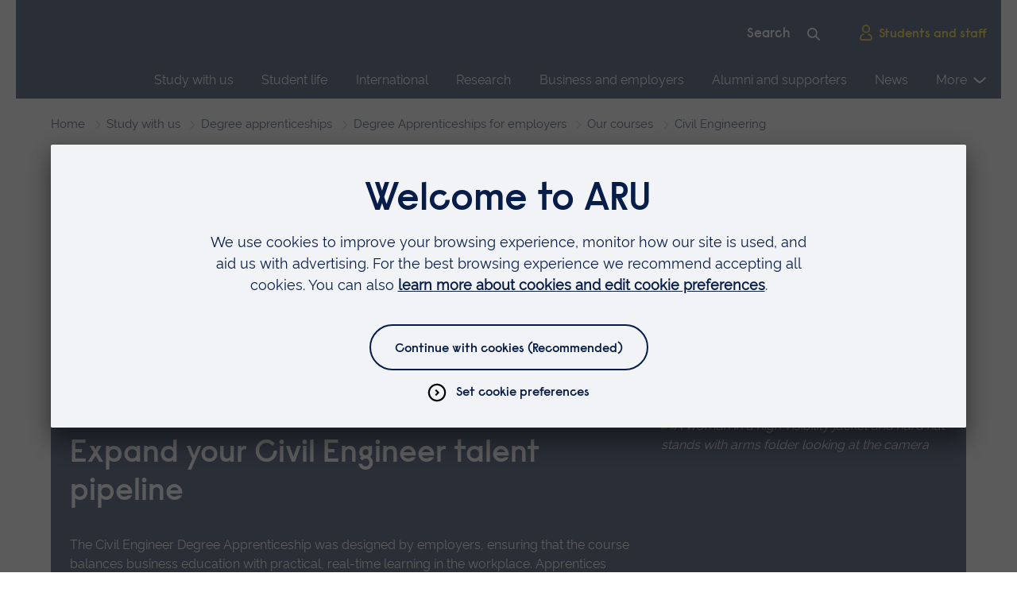

--- FILE ---
content_type: text/html; charset=utf-8
request_url: https://www.aru.ac.uk/study/degree-apprenticeships/employer/our-courses/civil-engineering-degree-apprenticeship
body_size: 21169
content:
<!DOCTYPE html>
<!--[if lte IE 9 ]><html class="oldie"><![endif]-->
<!--[if (gt IE 9)|!(IE)]><!-->
<html lang="en" class="no-js">
<!--<![endif]-->
<head>
    <meta charset="UTF-8">
    <meta http-equiv="X-UA-Compatible" content="IE=edge,chrome=1" />
    <meta name="viewport" content="width=device-width" />
    <meta name="description" content="Find out how a Civil Engineer Degree Apprenticeship from ARU could benefit your organisation" />
    <meta name="google-site-verification" content="pHDs6RN5TNKkFXztTMG4P7ZBV6DUhZfttuzGBTllW1U" />

<link rel="preconnect" href="//app.usercentrics.eu">
    <link rel="preconnect" href="//api.usercentrics.eu">
    <link rel="preconnect" href="//privacy-proxy.usercentrics.eu">
    <link rel="preload" href="//app.usercentrics.eu/browser-ui/latest/loader.js" as="script">
    <link rel="preload" href="//privacy-proxy.usercentrics.eu/latest/uc-block.bundle.js" as="script">
    <script id="usercentrics-cmp" data-settings-id="a-ufhxXK9" src="https://app.usercentrics.eu/browser-ui/latest/loader.js" async></script>
    <script type="application/javascript" src="https://privacy-proxy.usercentrics.eu/latest/uc-block.bundle.js"></script>

<script>
uc.deactivateBlocking([
  '0V-E5N_GQ', 
  '15h3IBCa8',
  'U8QkTd2W',
  'Hko_qNsui-Q'
]);
</script>


<!-- Google Tag Manager -->
<script>(function(w,d,s,l,i){w[l]=w[l]||[];w[l].push({'gtm.start':
new Date().getTime(),event:'gtm.js'});var f=d.getElementsByTagName(s)[0],
j=d.createElement(s),dl=l!='dataLayer'?'&l='+l:'';j.async=true;j.src=
'https://www.googletagmanager.com/gtm.js?id='+i+dl;f.parentNode.insertBefore(j,f);
})(window,document,'script','dataLayer','GTM-NM95ZF');</script>
<!-- End Google Tag Manager -->

    

    <title>Civil Engineer degree apprenticeship employer information - BEng (Hons) - ARU</title>

    <link rel="canonical" href="https://www.aru.ac.uk/study/degree-apprenticeships/employer/our-courses/civil-engineering-degree-apprenticeship" />

    <link rel="shortcut icon" sizes="16x16 24x24 32x32 48x48" href="/favicon.ico">
    <link rel="icon" type="image/png" sizes="32x32" href="/Assets/img/icons/favicons/favicon-32x32.png">
    <link rel="shortcut icon" sizes="512x512" href="/Assets/img/icons/favicons/android-chrome-512x512.png">
    <link rel="apple-touch-icon" sizes="180x180" href="/Assets/img/icons/favicons/apple-touch-icon.png">

    <meta name="msapplication-config" content="/Assets/img/icons/favicons/browserconfig.xml">
    <meta name="msapplication-TileImage" content="/Assets/img/icons/favicons/mstile-310x310.png">
    <meta name="msapplication-TileColor" content="#da532c">


    <link href="/bundles/globalcss?v=ZgA3OkkLxSb5I8eTagVYJIcMlyUAd4FuQkls2X6EtmE1" rel="stylesheet"/>



    

        <meta name="publishid" content="e5f56e63e63640729e4037e863596a2d" />


    <script src="/bundles/Priority?v=6sUck_KzVcc4gBFlA-G_7zMJZhCzTexPK3U_pFmVVAM1"></script>


    
    
</head>
<body>

    <svg xmlns="http://www.w3.org/2000/svg" xmlns:xlink="http://www.w3.org/1999/xlink" height="0" width="0" style="display: none" aria-hidden="true"><defs>
    <path d="M18.9677419 0H28v36h-9.0322581V0zM0 0h9.03225806v36H0V0z" id="Pause-a"/>
  
                <filter id="Play_Carousel-Adobe_OpacityMaskFilter" filterUnits="userSpaceOnUse" x="-10" y="-6" width="48" height="48">
                  <feColorMatrix values="1 0 0 0 0 0 1 0 0 0 0 0 1 0 0 0 0 0 1 0"/>
                </filter>
              </defs><symbol id="icon-add">
  <circle cx="794.19" cy="539.47" r="9.87" transform="rotate(-76.72 68.55189842 770.03629164)" fill="none" stroke="#0a204b" stroke-miterlimit="10" stroke-width="2"/>
  <path fill="none" stroke="#0a204b" stroke-miterlimit="10" stroke-width="2" d="M6.81 10.87h7.84M10.87 14.75V6.9"/>
</symbol><symbol viewBox="0 0 20 10.2" id="icon-arrow">
  <path d="M10.1 10.2S3.3 6.2 0 1.6L2.2 0c2.4 3.3 6.4 6 7.9 7 1.5-1 5.3-3.8 7.7-7L20 1.6c-3.4 4.6-9.9 8.6-9.9 8.6z"/>
</symbol><symbol viewBox="0 0 20 23" id="icon-calendar">
  <path d="M14 1.63818V5.63818M6 1.63818V5.63818M1 9.63818H19M3 3.63818H17C18.1046 3.63818 19 4.53361 19 5.63818V19.6382C19 20.7428 18.1046 21.6382 17 21.6382H3C1.89543 21.6382 1 20.7428 1 19.6382V5.63818C1 4.53361 1.89543 3.63818 3 3.63818Z" stroke-width="2" stroke-linecap="square"/>
</symbol><symbol viewBox="0 0 40 40" id="icon-carouselOpen">
  <path stroke="#5e5c2f" stroke-width="2" d="M22 1.0547c11.5973 0 20.9988 9.4043 20.9988 21.0015 0 11.5971-9.4015 21.0014-20.9988 21.0014-11.5973 0-20.9988-9.4043-20.9988-21.0014C1.0012 10.459 10.4027 1.0547 22 1.0547Zm0 0" transform="scale(.909091 .888889)"/>
  <path fill="none" stroke="#ffd100" stroke-linecap="square" stroke-width="2" d="M24.9992 13.0562h6.0028v5.9985m-7.004 1.002 6.0028-5.9986m-11 16.998H12.998v-5.9985m7.004-1.002-6.0028 6.003" transform="scale(.909091 .888889)"/>
</symbol><symbol id="icon-chat">
  <path d="M16.76 1.509c-8 0-14.485 6.485-14.485 14.485 0 3.018.923 5.82 2.502 8.14l-2.502 6.345 6.349-2.5c2.319 1.578 5.12 2.5 8.136 2.5 8 0 14.485-6.485 14.485-14.485 0-8-6.485-14.485-14.485-14.485z"/>
  <path d="M11.525 15.994a2.566 2.566 0 10-5.131 0 2.566 2.566 0 005.131 0zm7.801 0a2.566 2.566 0 10-5.132 0 2.566 2.566 0 005.132 0zm7.801 0a2.566 2.566 0 10-5.132 0 2.566 2.566 0 005.132 0z"/>
</symbol><symbol viewBox="0 0 16 16" id="icon-chevron">
  <path class="st0" d="M6.3 6.2l1-.9L10 8l-2.7 2.8-1-1L8.1 8z"/>
  <path class="st0" d="M8 .5C3.9.5.5 3.9.5 8s3.4 7.5 7.5 7.5 7.5-3.4 7.5-7.5S12.1.5 8 .5zM8 14c-3.3 0-6-2.7-6-6s2.7-6 6-6 6 2.7 6 6-2.7 6-6 6z"/>
</symbol><symbol viewBox="0 0 28 28" id="icon-circle">
  <path class="circle" d="M14 2c6.6 0 12 5.4 12 12s-5.4 12-12 12S2 20.6 2 14 7.4 2 14 2m0-2C6.3 0 0 6.3 0 14s6.3 14 14 14 14-6.3 14-14S21.7 0 14 0z"/>
</symbol><symbol viewBox="0 0 24 24" id="icon-clock">
  <path class="st0" d="M13 6v5.6l2.8 2.8-1.4 1.4-3.4-3.4V6z"/>
  <path class="st1" d="M12.3 1c6.2 0 11.3 5 11.3 11.3 0 6.2-5 11.3-11.3 11.3C6 23.5 1 18.5 1 12.3 1 6 6 1 12.3 1zm0 2C7.1 3 3 7.1 3 12.3c0 5.1 4.1 9.3 9.3 9.3 5.1 0 9.3-4.1 9.3-9.3-.1-5.2-4.2-9.3-9.3-9.3zm0-2c6.2 0 11.3 5 11.3 11.3 0 6.2-5 11.3-11.3 11.3C6 23.5 1 18.5 1 12.3 1 6 6 1 12.3 1zm0 2C7.1 3 3 7.1 3 12.3c0 5.1 4.1 9.3 9.3 9.3 5.1 0 9.3-4.1 9.3-9.3-.1-5.2-4.2-9.3-9.3-9.3z"/>
  <path class="st1" d="M13 6v5.6l2.8 2.8-1.4 1.4-3.4-3.4V6z"/>
</symbol><symbol viewBox="0 0 24 24" id="icon-close">
  <path d="M16.7 5.3l1.4 1.4-5 5 5 5-1.4 1.4-5-5-5 5-1.4-1.4 5-5-5-5 1.4-1.4 5 5 5-5z"/>
  <path d="M21.3 0l2.6 2.6-9.3 9.4 9.4 9.3-2.6 2.6-9.4-9.3L2.7 24 .1 21.4 9.4 12 0 2.7 2.6.1 12 9.4 21.3 0z"/>
</symbol><symbol viewBox="0 0 22 22" id="icon-copy">
<path d="M15.8148 6.18519V1H1V15.8148H6.18519M15.8148 6.18519H21V21H6.18519V15.8148M15.8148 6.18519H6.18519V15.8148" stroke-width="2"/>
</symbol><symbol viewBox="0 0 23 18" id="icon-direction-arrow"><path stroke="#0077C8" stroke-linecap="square" stroke-width="2" d="M1 9h20m0 0-7-7m7 7-7 7"/></symbol><symbol viewBox="0 0 34 24" id="icon-email"><g stroke-width="2"><path d="M1.75 22.968h30.436V1.47H1.75z"/><path d="M1.75 1.471L16.968 12.22 32.186 1.471M1.75 22.968l8.599-10.749M32.186 22.968l-8.598-10.749"/></g></symbol><symbol id="icon-filter">
  <path stroke="#0077C8" stroke-linecap="square" stroke-width="2" d="M1.25 2.751h10.5m0 0a1.5 1.5 0 1 0 3 0 1.5 1.5 0 0 0-3 0Zm-10.5 5.25H6.5m0 0a1.5 1.5 0 0 0 3 0m-3 0a1.5 1.5 0 1 1 3 0m0 0h5.25m-10.5 5.25h10.5m-10.5 0a1.5 1.5 0 1 1-3 0 1.5 1.5 0 0 1 3 0Z"/>
</symbol><symbol viewBox="0 0 22 22" id="icon-instagram">
  <path d="M11.002 5.359a5.63 5.63 0 0 0-5.639 5.639 5.63 5.63 0 0 0 5.64 5.64 5.63 5.63 0 0 0 5.639-5.64 5.63 5.63 0 0 0-5.64-5.64Zm0 9.305a3.673 3.673 0 0 1-3.666-3.666 3.67 3.67 0 0 1 3.666-3.666 3.67 3.67 0 0 1 3.666 3.666 3.673 3.673 0 0 1-3.666 3.666Zm7.185-9.536c0 .731-.588 1.315-1.315 1.315a1.315 1.315 0 1 1 1.315-1.315Zm3.735 1.335c-.083-1.762-.485-3.323-1.776-4.609C18.86.57 17.299.166 15.537.078c-1.816-.103-7.259-.103-9.075 0C4.705.16 3.145.564 1.854 1.85.563 3.135.165 4.696.077 6.458c-.103 1.816-.103 7.26 0 9.075.084 1.762.486 3.323 1.777 4.609 1.29 1.285 2.846 1.688 4.608 1.776 1.816.103 7.26.103 9.075 0 1.762-.083 3.323-.486 4.609-1.776 1.286-1.286 1.688-2.847 1.776-4.609.104-1.816.104-7.254 0-9.07Zm-2.346 11.018a3.713 3.713 0 0 1-2.09 2.091c-1.448.575-4.884.442-6.484.442-1.6 0-5.04.128-6.483-.442a3.712 3.712 0 0 1-2.091-2.09c-.574-1.448-.442-4.884-.442-6.484 0-1.6-.127-5.04.442-6.483a3.712 3.712 0 0 1 2.09-2.091c1.449-.574 4.884-.442 6.484-.442 1.6 0 5.04-.128 6.484.442a3.712 3.712 0 0 1 2.09 2.09c.575 1.448.442 4.884.442 6.484 0 1.6.133 5.04-.442 6.484Z"/>
</symbol><symbol viewBox="0 0 28 28" id="icon-twitter">
  <path d="M24.253 8.756c.436 8.324-5.956 15.426-14.283 15.864a15.1 15.1 0 0 1-8.861-2.32 11 11 0 0 0 7.508-2.321 5.42 5.42 0 0 1-4.489-3.638c.801.128 1.62.076 2.399-.155a5.416 5.416 0 0 1-4.412-5.109 5.4 5.4 0 0 0 2.168.386 5.416 5.416 0 0 1-1.394-6.965 15.1 15.1 0 0 0 10.914 5.573 5.185 5.185 0 0 1 3.434-6.482 5.18 5.18 0 0 1 5.546 1.683 9.1 9.1 0 0 0 3.329-1.317 5.04 5.04 0 0 1-2.399 2.942 9.1 9.1 0 0 0 3.019-.851 5.05 5.05 0 0 1-2.479 2.71"/>
</symbol><symbol viewBox="0 0 20 20" id="icon-x">
    <path d="M11.895 8.47 19.335 0h-1.762l-6.464 7.353L5.951 0H0l7.802 11.12L0 20h1.763l6.82-7.766L14.034 20h5.95M2.4 1.302h2.707l12.465 17.46h-2.708"/>
</symbol><symbol viewBox="0 0 21 21" id="icon-linkedin">
    <path fill-rule="evenodd" d="M19.479 0H1.583C.727 0 0 .677 0 1.511v17.977C0 20.323.477 21 1.333 21h17.896c.857 0 1.771-.677 1.771-1.512V1.511c0-.834-.664-1.51-1.521-1.51ZM8 8h2.827v1.441h.031c.431-.777 1.704-1.566 3.278-1.566C17.157 7.875 18 9.48 18 12.45V18h-3v-5.002c0-1.33-.531-2.497-1.773-2.497-1.508 0-2.227 1.02-2.227 2.697V18H8V8ZM3 18h3V8H3v10ZM6.375 4.5a1.874 1.874 0 1 1-3.749.002A1.874 1.874 0 0 1 6.375 4.5Z" clip-rule="evenodd"/>
  </symbol><symbol viewBox="0 0 146 146" id="icon-maintenanceIcon">
<path d="M129.496 6.27496C129.754 6.01649 129.946 5.69997 130.056 5.35205C130.165 5.00413 130.19 4.635 130.127 4.27572C130.064 3.91645 129.915 3.57755 129.693 3.28756C129.471 2.99757 129.183 2.76498 128.852 2.60937C123.748 0.206475 118.024 -0.562232 112.465 0.408823C106.905 1.37988 101.784 4.04306 97.8038 8.03262C90.0487 15.8146 87.3404 28.0363 90.9576 38.2544L38.2566 90.7976C35.3288 89.7685 32.2449 89.2509 29.1405 89.2676C21.3123 89.2676 13.7216 92.3731 8.31864 97.7918C4.35255 101.729 1.6719 106.769 0.627916 112.251C-0.416064 117.733 0.225328 123.402 2.46805 128.514C2.61506 128.857 2.84432 129.158 3.13561 129.391C3.42689 129.624 3.77123 129.781 4.13822 129.85C4.50521 129.919 4.88356 129.897 5.23986 129.785C5.59616 129.674 5.91945 129.477 6.18119 129.211L22.1253 113.233C23.1757 112.176 24.8702 112.035 25.7471 112.923L32.6299 120.104C33.6301 121.11 33.5844 122.663 32.5294 123.724L16.6446 139.661C16.3865 139.92 16.1944 140.236 16.0845 140.583C15.9746 140.931 15.9503 141.3 16.0134 141.659C16.0765 142.018 16.2254 142.356 16.4473 142.646C16.6693 142.935 16.9578 143.167 17.2886 143.323C20.9846 145.081 25.0272 145.995 29.1222 146C36.3019 146 43.1207 143.122 48.3365 137.895C56.0916 130.117 58.7999 117.896 55.1781 107.677L107.879 55.1298C110.809 56.1584 113.894 56.676 117 56.6598C124.828 56.6598 132.419 53.5542 137.822 48.1355C141.788 44.1983 144.468 39.1584 145.512 33.6763C146.556 28.1941 145.915 22.5254 143.672 17.4129C143.525 17.0706 143.296 16.7697 143.005 16.5368C142.713 16.3038 142.369 16.1459 142.002 16.077C141.635 16.0082 141.257 16.0305 140.9 16.1419C140.544 16.2534 140.221 16.4506 139.959 16.7162L124.015 32.6945C123.522 33.1693 122.862 33.4309 122.176 33.4224C121.491 33.4138 120.837 33.1359 120.357 32.649L113.51 25.8233C113.266 25.5895 113.072 25.309 112.939 24.9985C112.806 24.6881 112.737 24.354 112.737 24.0165C112.736 23.6789 112.804 23.3447 112.936 23.0339C113.068 22.7232 113.262 22.4422 113.506 22.2078L129.496 6.27496V6.27496ZM110.277 29.0426L117.123 35.8683C119.859 38.6096 124.545 38.6232 127.253 35.9093L140.635 22.5037C141.695 26.4425 141.694 30.5903 140.632 34.5286C139.571 38.4669 137.486 42.0562 134.588 44.9344C130.035 49.5016 123.631 52.1153 117.004 52.1153C113.885 52.1153 110.93 51.5325 108.222 50.385C107.803 50.2072 107.341 50.1582 106.894 50.2442C106.447 50.3302 106.036 50.5473 105.714 50.8677L50.9078 105.51C50.587 105.83 50.3692 106.237 50.2821 106.681C50.1951 107.125 50.2428 107.584 50.4191 108.001C54.0866 116.698 51.8532 127.922 45.1074 134.689C42.2008 137.628 38.5413 139.717 34.527 140.727C30.5127 141.737 26.2975 141.63 22.3399 140.417L35.7721 126.939C38.6083 124.093 38.654 119.681 35.9045 116.93L29.0263 109.749C26.3728 107.086 21.6549 107.249 18.8963 110.032L5.51437 123.437C4.45438 119.499 4.45527 115.351 5.51697 111.412C6.57868 107.474 8.66361 103.885 11.5613 101.007C16.1148 96.4394 22.5181 93.8257 29.1451 93.8257C32.2645 93.8257 35.2195 94.4085 37.9278 95.556C38.3462 95.735 38.8088 95.7847 39.2559 95.6986C39.7029 95.6126 40.1137 95.3947 40.4352 95.0733L95.2416 40.431C95.5624 40.1114 95.7802 39.7037 95.8673 39.26C95.9543 38.8162 95.9066 38.3567 95.7303 37.9402C92.0628 29.243 94.2962 18.014 101.042 11.2474C103.948 8.31084 107.605 6.22426 111.616 5.21435C115.628 4.20445 119.84 4.30984 123.796 5.51907L110.277 19.0021C109.608 19.6573 109.077 20.4386 108.715 21.3005C108.353 22.1625 108.166 23.0877 108.166 24.0223C108.166 24.957 108.353 25.8822 108.715 26.7441C109.077 27.6061 109.608 28.3874 110.277 29.0426V29.0426Z" fill="white"/>
<path d="M133.405 139.661C132.897 140.149 132.219 140.42 131.515 140.418C130.81 140.416 130.134 140.142 129.628 139.652L83.8191 94.1171C83.3826 93.7279 82.813 93.5204 82.2276 93.5373C81.6422 93.5542 81.0856 93.7942 80.6724 94.2079C80.2592 94.6216 80.0208 95.1776 80.0063 95.7613C79.9919 96.345 80.2024 96.912 80.5946 97.3455L126.399 142.872C127.769 144.242 129.587 144.998 131.524 144.998C133.46 144.998 135.278 144.242 136.675 142.84L143.202 136.041C143.869 135.385 144.399 134.603 144.76 133.74C145.122 132.878 145.307 131.953 145.307 131.018C145.307 130.083 145.12 129.158 144.758 128.296C144.396 127.434 143.865 126.652 143.197 125.996L97.5253 80.4611C97.0946 80.0463 96.5177 79.8168 95.919 79.822C95.3202 79.8272 94.7475 80.0667 94.3241 80.4888C93.9007 80.9109 93.6605 81.482 93.6553 82.0789C93.6501 82.6759 93.8803 83.251 94.2962 83.6804L139.964 129.211C141.01 130.258 141.01 131.779 139.932 132.863L133.405 139.661V139.661ZM26.7336 14.4349L13.032 0.774302C12.6038 0.347475 12.023 0.107697 11.4175 0.107697C10.812 0.107697 10.2312 0.347475 9.80301 0.774302L0.668607 9.88136C0.240498 10.3083 0 10.8873 0 11.491C0 12.0947 0.240498 12.6737 0.668607 13.1007L14.3702 26.7613C14.799 27.1865 15.379 27.4256 15.9838 27.4264C16.5886 27.4273 17.1692 27.1899 17.5992 26.7658L20.5496 23.8197L55.4705 58.636C55.6808 58.8537 55.9325 59.0275 56.211 59.1472C56.4894 59.2669 56.789 59.3301 57.0922 59.3332C57.3954 59.3362 57.6961 59.279 57.9769 59.1649C58.2577 59.0509 58.5129 58.8822 58.7276 58.6687C58.9424 58.4552 59.1123 58.2013 59.2275 57.9217C59.3427 57.642 59.4009 57.3423 59.3987 57.04C59.3965 56.7377 59.334 56.4389 59.2147 56.1609C59.0954 55.883 58.9218 55.6315 58.704 55.4212L23.7786 20.6004L26.7291 17.6588C26.942 17.4476 27.1111 17.1966 27.2266 16.9201C27.3421 16.6437 27.4018 16.3473 27.4022 16.0478C27.4027 15.7483 27.3438 15.4517 27.2291 15.1749C27.1144 14.8982 26.946 14.6467 26.7336 14.4349V14.4349ZM15.9824 21.9346L5.50984 11.4933L11.4152 5.6056L21.8878 16.0468L15.9824 21.9346Z" fill="white"/>
</symbol><symbol viewBox="0 0 16 16" id="icon-menu">
  <g fill="none" stroke="currentColor" stroke-linecap="square">
    <line x1="1" y1="7.5" x2="15" y2="7.5"/>
    <line x1="1" y1="2.5" x2="15" y2="2.5"/>
    <line x1="1" y1="12.5" x2="15" y2="12.5"/>
  </g>
</symbol><symbol viewBox="0 0 10 3" id="icon-minus"><path stroke-linecap="square" stroke-width="2" d="M1 1.80664h8"/></symbol><symbol id="icon-Pause">
  
  <g fill="none" fill-rule="evenodd">
    <mask id="Pause-b" fill="#fff">
      <use xlink:href="#Pause-a"/>
    </mask>
    <use fill="#071D49" fill-rule="nonzero" xlink:href="#Pause-a"/>
    <g mask="url(#Pause-b)">
      <path fill="#FFF" d="M-19-14H81V86H-19z"/>
    </g>
  </g>
</symbol><symbol id="icon-phone" viewBox="0 0 32 33">
  <path d="M13.617 18.954c.606.584 2.98 2.83 4.61 3.757.49.279 1.106.196 1.505-.202l2.78-2.776s1.325-1.265 2.735.029l5.341 5.332c.119.119.213.26.275.415.064.157.11.364.13.6a2.745 2.745 0 01-.77 2.105l-1.36 1.418a6.232 6.232 0 01-3.464 1.755c-2.12.322-5.489.1-9.767-2.63 0 0-3.402-1.78-6.643-4.991-3.366-3.292-5.218-6.82-5.218-6.82C1.024 12.677.79 9.316 1.109 7.2a6.209 6.209 0 011.76-3.467l1.116-1.105c.168-.167.881-.751 1.173-.918.292-.167.512-.229.864-.205a2.569 2.569 0 011.63.747l5.13 5.094c1.295 1.408.028 2.73.028 2.73l-2.773 2.769c-.4.4-.482 1.02-.198 1.51.944 1.626 3.19 3.991 3.778 4.6z"/>
</symbol><symbol viewBox="0 0 17 17" id="icon-pin">
  <path fill="#071D49" fill-rule="evenodd" d="M9.027 15.167s5.454-3.636 5.454-7.878a5.455 5.455 0 0 0-10.909 0c0 4.242 5.455 7.878 5.455 7.878Zm1.818-7.878a1.818 1.818 0 1 1-3.636 0 1.818 1.818 0 0 1 3.636 0Z" clip-rule="evenodd"/>
</symbol><symbol viewBox="0 0 29 37" id="icon-Play_Carousel">
  <style>
    .st2{fill-rule:evenodd;clip-rule:evenodd;fill:#fff}
  </style>
  <g id="Play_Carousel-_x34_.-Campus-page---Peterborough">
    <g id="Play_Carousel-Carousel-controls" transform="translate(-307 -268)">
      <g id="Play_Carousel-Group-8-Copy" transform="translate(197 250)">
        <g id="Play_Carousel-Group-7" transform="translate(87)">
          <g id="Play_Carousel-Icon_x2F_Functional_x2F_Play_x5F_Mobile" transform="translate(23 18)">
            <g id="Play_Carousel-Play" transform="translate(.846154 .846154)">
              <g id="Play_Carousel-Mask">
                <path id="Play_Carousel-path-1_1_" fill-rule="evenodd" clip-rule="evenodd" fill="#ffd100" d="M28 18L0 36V0z"/>
              </g>
              
              <mask maskUnits="userSpaceOnUse" x="-10" y="-6" width="48" height="48" id="Play_Carousel-mask-2_1_">
                <g filter="url(#Play_Carousel-Adobe_OpacityMaskFilter)">
                  <path id="Play_Carousel-path-1_2_" class="st2" d="M28 18L0 36V0z"/>
                </g>
              </mask>
              <g id="Play_Carousel-Group" mask="url(#Play_Carousel-mask-2_1_)">
                <g id="Play_Carousel-Colour_x2F__x5F_Blue" transform="translate(-10 -6)">
                  <path id="Play_Carousel-Rectangle" class="st2" d="M0 0h48v48H0z"/>
                </g>
              </g>
            </g>
          </g>
        </g>
      </g>
    </g>
  </g>
</symbol><symbol viewBox="0 0 24 24" id="icon-play">
  <circle fill="none" stroke="currentcolor" cx="12" cy="12" r="11"/>
  <path fill="currentcolor" d="M16.4 12l-6.9 4.1V7.9l6.9 4.1z"/>
</symbol><symbol viewBox="0 0 24 25" id="icon-plus"><path stroke-linecap="square" stroke-width="2" d="M12 4.80664V20.8066m-8-8h16"/></symbol><symbol viewBox="0 0 31 25" id="icon-quote">
  <path d="M0.976562 24.9898V15.7952C0.976562 11.4376 2.00956 7.99511 4.07556 5.46769C6.17066 2.94027 9.21146 1.28437 13.198 0.5V5.03192C10.2299 5.96155 8.23665 7.55934 7.2182 9.82531C6.69443 11.0164 6.47619 12.251 6.56349 13.5293H13.4162V24.9898H0.976562ZM30.7584 5.03192C27.8194 5.9325 25.8407 7.55934 24.8223 9.91246C24.2403 11.1616 24.0075 12.3673 24.1239 13.5293H30.9766V24.9898H18.537V15.7952C18.537 11.3795 19.5991 7.92248 21.7233 5.42411C23.8766 2.92574 26.8883 1.28437 30.7584 0.5V5.03192Z" fill="#008578"/>
</symbol><symbol id="icon-remove">
  <circle cx="794.19" cy="539.47" r="9.87" transform="rotate(-31.72 -527.83774145 1653.722976)" fill="none" stroke="#0a204b" stroke-miterlimit="10" stroke-width="2"/>
  <path fill="none" stroke="#0a204b" stroke-miterlimit="10" stroke-width="2" d="M8 8l5.54 5.54M8.13 13.61l5.55-5.54"/>
</symbol><symbol viewBox="0 0 42 42" id="icon-search">
  <path fill-rule="nonzero" d="M41.302 37.922c.93.933.93 2.445 0 3.378a2.38 2.38 0 0 1-3.371 0L26.914 30.26a16.478 16.478 0 0 1-10.228 3.546C7.47 33.806 0 26.238 0 16.903 0 7.568 7.47 0 16.686 0 25.9 0 33.37 7.568 33.37 16.903c0 3.699-1.172 7.12-3.161 9.902l11.092 11.117zm-24.616-8.945c6.582 0 11.918-5.406 11.918-12.074S23.268 4.83 16.686 4.83c-6.583 0-11.919 5.406-11.919 12.074s5.336 12.074 11.919 12.074z"/>
</symbol><symbol viewBox="0 0 28 28" id="icon-tick">
  <path class="st0" d="M14 0C6.3 0 0 6.3 0 14s6.3 14 14 14 14-6.3 14-14S21.7 0 14 0zm7.2 8.3l1.4 1.4-11 11.4-6.3-6.6 1.4-1.3 4.9 5 9.6-9.9z"/>
</symbol><symbol fill="none" viewBox="0 0 21 15" id="icon-tick-usp">
  <path stroke-linecap="square" stroke-width="2" d="M2 7.853 7.647 13.5 19 1.5"/>
</symbol><symbol viewBox="0 0 16 16" id="icon-top">
  <path d="M9.03231 16L9.0318 3.46369L14.7037 8.75536L16 7.46618L7.99927 3.2744e-07L0 7.4653L1.29636 8.75444L7.16843 3.27388L7.16917 16H9.03231Z"/>
</symbol><symbol viewBox="0 0 106.1 31.5" id="icon-ucas">
  <path fill="#1C1C1B" d="M101.1 9.5c-.5-4.3-3.3-6.2-7.5-6.2-3.4 0-6.7 1.2-6.7 5.1 0 3.7 4.8 4.3 9.7 5.4 4.8 1.1 9.6 2.8 9.6 8.7 0 6.4-6.3 9-11.8 9-6.7 0-12.4-3.3-12.4-10.6h3.8c0 5.1 4.2 7.2 8.8 7.2 3.6 0 7.6-1.1 7.6-5.5 0-4.1-4.8-4.8-9.6-5.9-4.8-1.1-9.7-2.4-9.7-8 0-6.1 5.4-8.8 10.9-8.8 6.2 0 10.8 2.9 11.1 9.5h-3.8z"/>
  <path fill="#E20413" d="M57.6 30.8l9.2-24c.1-.3.4-.5.7-.5.3 0 .6.2.7.5l9.2 24h4.3L70.6 2.5c-.5-1.2-1.7-2.1-3-2.1-1.4 0-2.5.8-3 2.1L53.3 30.8h4.3z"/>
  <path fill="#1C1C1B" d="M53.7 20.9c-1.2 6.6-5.7 10.6-12.8 10.6-9.4 0-13.9-6.9-13.9-15.7C27 7.1 32 0 41.2 0c6.2 0 11.3 3.3 12.4 9.5h-4c-.9-4.1-4.3-6.2-8.4-6.2C34 3.3 31 9.2 31 15.5c0 6.9 3 12.6 10.2 12.6 4.8 0 7.7-3 8.5-7.2h4zM24.2 19.9c0 7.6-4.3 11.6-11.8 11.6C4.6 31.5 0 27.9 0 19.9V.7h4v19.2c0 5.3 3 8.2 8.3 8.2 5.1 0 7.8-2.9 7.8-8.2V.7h4v19.2z"/>
</symbol><symbol viewBox="0 0 19 24" id="icon-user">
  <path d="M12.4 14.7c3.5 0 5.5 2.2 5.5 6.2 0 1.1-.8 2-1.7 2H2.8c-1 0-1.7-.9-1.7-2 0-4 2-6.2 5.5-6.2M14.5 6.3c0 2.9-2.2 5.3-5 5.3s-5-2.4-5-5.3S6.7 1 9.5 1c2.7.1 5 2.4 5 5.3z"/>
</symbol><symbol viewBox="0 0 418.9 420.9" id="icon-whatsApp">
  <path class="st0" d="M357.8 61.2C318.8 21.9 265.7-.1 210.3 0 95.3 0 1.8 93.6 1.8 208.5c0 36.6 9.6 72.6 27.8 104.3L0 420.9l110.6-29c30.6 16.7 64.8 25.4 99.7 25.4h.1c114.9 0 208.5-93.6 208.5-208.6.1-55.3-21.8-108.5-61.1-147.5zM210.3 382c-31.1 0-61.6-8.3-88.3-24.1l-6.3-3.8-65.6 17.2 17.5-64-4.1-6.6C46.2 273.1 37 241.1 37 208.5 37 113 114.8 35.2 210.4 35.2c95.7.1 173.3 77.7 173.3 173.5-.1 95.6-77.8 173.3-173.4 173.3zm95.1-129.8c-5.2-2.6-30.8-15.2-35.6-17s-8.3-2.6-11.7 2.6-13.5 17-16.5 20.4c-3 3.4-6.1 3.9-11.3 1.3s-22-8.1-41.9-25.9c-15.5-13.8-25.9-30.9-29-36.1s-.3-8 2.3-10.6c2.3-2.3 5.2-6.1 7.8-9.1s3.5-5.2 5.2-8.7.9-6.5-.4-9.1-11.7-28.3-16.1-38.7c-4.2-10.2-8.5-8.8-11.7-8.9-3-.2-6.5-.2-10-.2-5.3.1-10.4 2.5-13.9 6.5-4.8 5.2-18.2 17.8-18.2 43.5s18.7 50.4 21.3 53.9 36.8 56.1 89 78.7c9.7 4.2 19.6 7.9 29.7 11 12.5 4 23.8 3.4 32.8 2.1 10-1.5 30.8-12.6 35.2-24.8s4.3-22.6 3-24.8-4.8-3.5-10-6.1z"/>
</symbol></svg>

    <!-- Google Tag Manager (noscript) -->
<noscript><iframe src="https://www.googletagmanager.com/ns.html?id=GTM-NM95ZF" title="Google Tag Manager"
height="0" width="0" style="display:none;visibility:hidden"></iframe></noscript>
<!-- End Google Tag Manager (noscript) -->    
    <header id="main-header" class="header--primary" aria-label="Page header area">
    <section class="header-logo-utility" aria-label="Logo and site search">
        <a id="start-main-nav" href="#skip-main-nav" class="skip-link">Skip main navigation</a>
        <div id="header-logo-utility__wrapper">
            <div class="nav-utility-search">



            <form class="site-search" name="site-search" action="/search" method="get">
                <label for="site-search" class="visually-hidden">Site search</label>
                <input type="search" id="site-search" name="keywords" placeholder="Search" autocomplete="off">
                <button class="button--search" type="submit" title="Search the Anglia Ruskin website">
                    <svg aria-hidden="true" class="icon-search">
                        <use xlink:href="#icon-search"></use>
                    </svg>
                </button>
            </form>


                <ul class="nav--utility">
                        <li>
                            <a href="/students-and-staff">
                                <svg aria-hidden="true" class="icon-user">
                                    <use xlink:href="#icon-user"></use>
                                </svg>Students and staff
                            </a>
                        </li>
                </ul>
            </div>
            <a class="header-logo" href="/">
                <span role="img" class="main-logo" aria-label="ARU main home"></span>
            </a>
        </div>
        <div class="nav--primary" id="nav--primary" aria-label="Main site navigation">
            <div class="nav--primary__controls">
                <button class="nav--primary__search-button js--dropdown" id="site-search__button" aria-expanded="false" aria-controls="site-search__container" data-dropdown="site-search__container">
                    <span>Search</span>
                    <svg aria-hidden="true" class="icon-search">
                        <use xlink:href="#icon-search"></use>
                    </svg>
                </button>
                <button class="nav--primary__menu-button js--dropdown" id="nav--primary__button" aria-expanded="false" aria-controls="nav--primary__container" data-dropdown="nav--primary__container">
                    <span>Menu</span>
                    <svg aria-hidden="true" class="icon-menu">
                        <use href="#icon-arrow"></use>
                    </svg>
                </button>
            </div>
            <div class="nav--primary-container">
                <ul class="nav--primary__inner js--dropdown__content" id="nav--primary__container" style="display: none;">
    <!-- Starting for-next loop. -->

        <li class="nav--primary__container-list visible">
                <button class="js-mega-menu-button mega-dropdown__inner-button" aria-expanded="false">
                    Study with us
                    <svg aria-hidden="true" class="heron--icon-arrow">
                        <use xlink:href="#icon-arrow"></use>
                    </svg>
                </button>
            <div class="mega-dropdown">
                <button class="mega-dropdown__button-return">
                    <svg aria-hidden="true" class="heron--icon-arrow">
                        <use xlink:href="#icon-arrow"></use>
                    </svg>
                    Back to main menu
                </button>
                <div  class="mega-dropdown__inner cssgrid cssgrid--4">
                        <div class="mega-dropdown__section">
                            <h3 class="mega-dropdown__section-heading">Courses</h3>
                            <ul class="mega-dropdown__section-items">
                                    <li><a class="js-escape-listner" href="/study/undergraduate">Undergraduate</a></li>
                                    <li><a class="js-escape-listner" href="/study/postgraduate">Postgraduate</a></li>
                                    <li><a class="js-escape-listner" href="/research/postgraduate-research">Postgraduate research</a></li>
                                    <li><a class="js-escape-listner" href="/study/college-courses">College courses and apprenticeships</a></li>
                                    <li><a class="js-escape-listner" href="/study/continuing-professional-development">Short courses and CPD</a></li>
                                    <li><a class="js-escape-listner" href="/study/degree-apprenticeships">Degree apprenticeships</a></li>
                                    <li><a class="js-escape-listner" href="/student-life/life-on-campus/distance-learning">Distance learning at ARU</a></li>
                            </ul>
                        </div>
                        <div class="mega-dropdown__section">
                            <h3 class="mega-dropdown__section-heading">Apply</h3>
                            <ul class="mega-dropdown__section-items">
                                    <li><a class="js-escape-listner" href="/study/undergraduate/how-to-apply">How to apply - undergraduate</a></li>
                                    <li><a class="js-escape-listner" href="/study/postgraduate/how-to-apply">How to apply - postgraduate taught</a></li>
                                    <li><a class="js-escape-listner" href="/study/college-courses/how-to-apply">How to apply - college courses</a></li>
                                    <li><a class="js-escape-listner" href="/study/admissions">Admissions process</a></li>
                                    <li><a class="js-escape-listner" href="/study/admissions/interviews-auditions-and-portfolios">Interviews, auditions and portfolios</a></li>
                            </ul>
                        </div>
                        <div class="mega-dropdown__section">
                            <h3 class="mega-dropdown__section-heading">Discover</h3>
                            <ul class="mega-dropdown__section-items">
                                    <li><a class="js-escape-listner" href="/study/open-day">Open Days</a></li>
                                    <li><a class="js-escape-listner" href="/about-us/explore-aru/teaching-excellence">Teaching excellence</a></li>
                                    <li><a class="js-escape-listner" href="/schools-and-colleges">Schools and colleges</a></li>
                                    <li><a class="js-escape-listner" href="/community-engagement">ARU in the community</a></li>
                            </ul>
                        </div>
                        <div class="mega-dropdown__section">
                            <h3 class="mega-dropdown__section-heading">Writtle College</h3>
                            <ul class="mega-dropdown__section-items">
                                    <li><a class="js-escape-listner" href="/study/college-courses">College courses and apprenticeships</a></li>
                            </ul>
                        </div>

                        <div class="mega-dropdown__section--link">
                            <p></p>
                            <a class="js-escape-listner cta__secondary" href="/study">
                                Study with us
                                <svg aria-hidden="true" class="icon-chevron svg--blue">
                                    <use xlink:href="#icon-chevron"></use>
                                </svg>
                            </a>
                        </div>

                </div>
            </div>
        </li>
        <li class="nav--primary__container-list visible">
                <button class="js-mega-menu-button mega-dropdown__inner-button" aria-expanded="false">
                    Student life
                    <svg aria-hidden="true" class="heron--icon-arrow">
                        <use xlink:href="#icon-arrow"></use>
                    </svg>
                </button>
            <div class="mega-dropdown">
                <button class="mega-dropdown__button-return">
                    <svg aria-hidden="true" class="heron--icon-arrow">
                        <use xlink:href="#icon-arrow"></use>
                    </svg>
                    Back to main menu
                </button>
                <div  class="mega-dropdown__inner cssgrid cssgrid--4">
                        <div class="mega-dropdown__section">
                            <h3 class="mega-dropdown__section-heading">Explore</h3>
                            <ul class="mega-dropdown__section-items">
                                    <li><a class="js-escape-listner" href="/student-life/life-on-campus">Our campuses</a></li>
                                    <li><a class="js-escape-listner" href="/student-life/accommodation">Accommodation</a></li>
                                    <li><a class="js-escape-listner" href="/study/open-day">Open Days</a></li>
                                    <li><a class="js-escape-listner" href="/schools-and-colleges/subject-tasters">School and College taster days</a></li>
                            </ul>
                        </div>
                        <div class="mega-dropdown__section">
                            <h3 class="mega-dropdown__section-heading">Prepare</h3>
                            <ul class="mega-dropdown__section-items">
                                    <li><a class="js-escape-listner" href="/student-life/preparing-for-study/help-with-finances">Student finance</a></li>
                                    <li><a class="js-escape-listner" href="/student-life/preparing-for-study/help-with-finances/money-advice-and-support">Money advice and support</a></li>
                                    <li><a class="js-escape-listner" href="/student-life/preparing-for-study/where-to-live-at-university">Choosing where to live: campus or home</a></li>
                                    <li><a class="js-escape-listner" href="/student-life/preparing-for-study/before-you-get-here">Before you get here</a></li>
                                    <li><a class="js-escape-listner" href="/student-life/preparing-for-study/welcome">Welcome Week</a></li>
                                    <li><a class="js-escape-listner" href="/student-life/preparing-for-study/starting-your-course">Starting your course</a></li>
                                    <li><a class="js-escape-listner" href="/student-life/preparing-for-study/information-for-parents">Information for parents</a></li>
                            </ul>
                        </div>
                        <div class="mega-dropdown__section">
                            <h3 class="mega-dropdown__section-heading">Support</h3>
                            <ul class="mega-dropdown__section-items">
                                    <li><a class="js-escape-listner" href="/student-life/support-and-facilities/careers-and-employability">Careers and employability</a></li>
                                    <li><a class="js-escape-listner" href="/student-life/support-and-facilities/world-class-facilities">World-class facilities</a></li>
                                    <li><a class="js-escape-listner" href="/student-life/support-and-facilities/health-and-wellbeing">Health and wellbeing</a></li>
                                    <li><a class="js-escape-listner" href="/student-life/support-and-facilities/study-skills">Study skills</a></li>
                                    <li><a class="js-escape-listner" href="/student-life/support-and-facilities/disability-and-neurodiversity-service">Disability and Neurodiversity Service</a></li>
                                    <li><a class="js-escape-listner" href="/student-life/support-and-facilities/specific-student-groups">Information and support for specific student groups</a></li>
                            </ul>
                        </div>
                        <div class="mega-dropdown__section">
                            <h3 class="mega-dropdown__section-heading">Experience</h3>
                            <ul class="mega-dropdown__section-items">
                                    <li><a class="js-escape-listner" href="/student-life/student-experience/students-union-and-events">ARU Students’ Union</a></li>
                                    <li><a class="js-escape-listner" href="/student-life/student-experience/sport">Sport</a></li>
                                    <li><a class="js-escape-listner" href="/student-life/student-experience/global-opportunities">Global opportunities</a></li>
                                    <li><a class="js-escape-listner" href="/student-life/student-experience/anglia-language-programme">Learn a language</a></li>
                                    <li><a class="js-escape-listner" href="/student-life/student-experience/startup-at-anglia">Anglia Ruskin Enterprise Academy (AREA)</a></li>
                            </ul>
                        </div>

                        <div class="mega-dropdown__section--link">
                            <p></p>
                            <a class="js-escape-listner cta__secondary" href="/student-life">
                                Student life
                                <svg aria-hidden="true" class="icon-chevron svg--blue">
                                    <use xlink:href="#icon-chevron"></use>
                                </svg>
                            </a>
                        </div>

                </div>
            </div>
        </li>
        <li class="nav--primary__container-list visible">
                <button class="js-mega-menu-button mega-dropdown__inner-button" aria-expanded="false">
                    International
                    <svg aria-hidden="true" class="heron--icon-arrow">
                        <use xlink:href="#icon-arrow"></use>
                    </svg>
                </button>
            <div class="mega-dropdown">
                <button class="mega-dropdown__button-return">
                    <svg aria-hidden="true" class="heron--icon-arrow">
                        <use xlink:href="#icon-arrow"></use>
                    </svg>
                    Back to main menu
                </button>
                <div  class="mega-dropdown__inner cssgrid cssgrid--3">
                        <div class="mega-dropdown__section">
                            <h3 class="mega-dropdown__section-heading">Studying at ARU</h3>
                            <ul class="mega-dropdown__section-items">
                                    <li><a class="js-escape-listner" href="/international/courses">Courses for international students</a></li>
                                    <li><a class="js-escape-listner" href="/international/incoming-international-students">Opportunities for visiting international students</a></li>
                                    <li><a class="js-escape-listner" href="/international/student-support">International student support</a></li>
                                    <li><a class="js-escape-listner" href="/international/english-language-support">English language support</a></li>
                                    <li><a class="js-escape-listner" href="/about-us/global-partnerships">Global partnerships</a></li>
                            </ul>
                        </div>
                        <div class="mega-dropdown__section">
                            <h3 class="mega-dropdown__section-heading">Applying to ARU</h3>
                            <ul class="mega-dropdown__section-items">
                                    <li><a class="js-escape-listner" href="/international/how-to-apply">How to apply</a></li>
                                    <li><a class="js-escape-listner" href="/international/entry-requirements">Entry requirements</a></li>
                                    <li><a class="js-escape-listner" href="/international/important-dates-and-deadlines">Important dates and deadlines</a></li>
                                    <li><a class="js-escape-listner" href="/international/fees-and-scholarships">Fees, funding and scholarships</a></li>
                                    <li><a class="js-escape-listner" href="/international/immigration">Immigration</a></li>
                                    <li><a class="js-escape-listner" href="/international/information-by-region">Information by region</a></li>
                                    <li><a class="js-escape-listner" href="/international/contact-us">Contact the International Office</a></li>
                                    <li><a class="js-escape-listner" href="/international/information-for-eu-students">Information for EU/EEA and Swiss students</a></li>
                            </ul>
                        </div>
                        <div class="mega-dropdown__section">
                            <h3 class="mega-dropdown__section-heading">Arriving at ARU</h3>
                            <ul class="mega-dropdown__section-items">
                                    <li><a class="js-escape-listner" href="/international/planning-your-travel/before-you-arrive">Before you arrive</a></li>
                                    <li><a class="js-escape-listner" href="/international/planning-your-travel">Planning your travel</a></li>
                                    <li><a class="js-escape-listner" href="/international/planning-your-travel/international-orientation-programme">International Orientation Programme</a></li>
                            </ul>
                        </div>

                        <div class="mega-dropdown__section--link">
                            <p></p>
                            <a class="js-escape-listner cta__secondary" href="/international">
                                International
                                <svg aria-hidden="true" class="icon-chevron svg--blue">
                                    <use xlink:href="#icon-chevron"></use>
                                </svg>
                            </a>
                        </div>

                </div>
            </div>
        </li>
        <li class="nav--primary__container-list visible">
                <button class="js-mega-menu-button mega-dropdown__inner-button" aria-expanded="false">
                    Research
                    <svg aria-hidden="true" class="heron--icon-arrow">
                        <use xlink:href="#icon-arrow"></use>
                    </svg>
                </button>
            <div class="mega-dropdown">
                <button class="mega-dropdown__button-return">
                    <svg aria-hidden="true" class="heron--icon-arrow">
                        <use xlink:href="#icon-arrow"></use>
                    </svg>
                    Back to main menu
                </button>
                <div  class="mega-dropdown__inner cssgrid cssgrid--4">
                        <div class="mega-dropdown__section">
                            <h3 class="mega-dropdown__section-heading">Postgraduate research</h3>
                            <ul class="mega-dropdown__section-items">
                                    <li><a class="js-escape-listner" href="/research/postgraduate-research">Postgraduate research</a></li>
                                    <li><a class="js-escape-listner" href="/research/postgraduate-research/degrees-we-offer">Types of degrees we offer</a></li>
                                    <li><a class="js-escape-listner" href="/research/postgraduate-research/how-to-apply">How to apply for a research programme</a></li>
                                    <li><a class="js-escape-listner" href="/student-life/preparing-for-study/help-with-finances/postgraduate-research">Postgraduate research student finance</a></li>
                                    <li><a class="js-escape-listner" href="/research/postgraduate-research/get-in-touch">Postgraduate research degree enquiries</a></li>
                            </ul>
                        </div>
                        <div class="mega-dropdown__section">
                            <h3 class="mega-dropdown__section-heading">Why research at ARU?</h3>
                            <ul class="mega-dropdown__section-items">
                                    <li><a class="js-escape-listner" href="/research/why-research-at-aru">Why research at ARU?</a></li>
                                    <li><a class="js-escape-listner" href="/research/why-research-at-aru/why-do-a-research-degree-at-aru">Why do a research degree at ARU?</a></li>
                                    <li><a class="js-escape-listner" href="/research/why-research-at-aru/health-performance-and-wellbeing">Health, Performance and Wellbeing</a></li>
                                    <li><a class="js-escape-listner" href="/research/why-research-at-aru/safe-and-inclusive-communities">Safe and Inclusive Communities</a></li>
                                    <li><a class="js-escape-listner" href="/research/why-research-at-aru/sustainable-futures">Sustainable Futures</a></li>
                            </ul>
                        </div>
                        <div class="mega-dropdown__section">
                            <h3 class="mega-dropdown__section-heading">Impact and case studies</h3>
                            <ul class="mega-dropdown__section-items">
                                    <li><a class="js-escape-listner" href="/research/our-researchers-and-their-work">Our researchers and their work</a></li>
                                    <li><a class="js-escape-listner" href="/research/our-researchers-and-their-work/news">Research news</a></li>
                                    <li><a class="js-escape-listner" href="/research/our-researchers-and-their-work/ref">Research Excellence Framework</a></li>
                            </ul>
                        </div>
                        <div class="mega-dropdown__section">
                            <h3 class="mega-dropdown__section-heading">Institutes and centres</h3>
                            <ul class="mega-dropdown__section-items">
                                    <li><a class="js-escape-listner" href="/research/our-research-institutes-and-centres">Our research institutes and centres</a></li>
                            </ul>
                        </div>

                        <div class="mega-dropdown__section--link">
                            <p></p>
                            <a class="js-escape-listner cta__secondary" href="/research">
                                Research
                                <svg aria-hidden="true" class="icon-chevron svg--blue">
                                    <use xlink:href="#icon-chevron"></use>
                                </svg>
                            </a>
                        </div>

                </div>
            </div>
        </li>
        <li class="nav--primary__container-list visible">
                <button class="js-mega-menu-button mega-dropdown__inner-button" aria-expanded="false">
                    Business and employers
                    <svg aria-hidden="true" class="heron--icon-arrow">
                        <use xlink:href="#icon-arrow"></use>
                    </svg>
                </button>
            <div class="mega-dropdown">
                <button class="mega-dropdown__button-return">
                    <svg aria-hidden="true" class="heron--icon-arrow">
                        <use xlink:href="#icon-arrow"></use>
                    </svg>
                    Back to main menu
                </button>
                <div  class="mega-dropdown__inner cssgrid cssgrid--4">
                        <div class="mega-dropdown__section">
                            <h3 class="mega-dropdown__section-heading">Develop your business</h3>
                            <ul class="mega-dropdown__section-items">
                                    <li><a class="js-escape-listner" href="/business-employers/develop-your-business/funding-opportunities">Funding opportunities</a></li>
                                    <li><a class="js-escape-listner" href="/business-employers/develop-your-business/innovation-and-business-support">Innovation and business support</a></li>
                                    <li><a class="js-escape-listner" href="/business-employers/develop-your-business/innovation-and-business-support/arise-innovation-hubs">Arise Innovation Hubs</a></li>
                                    <li><a class="js-escape-listner" href="/business-employers/develop-your-business/conference-meeting-room-hire">Conference and meeting room hire</a></li>
                            </ul>
                        </div>
                        <div class="mega-dropdown__section">
                            <h3 class="mega-dropdown__section-heading">Develop your people</h3>
                            <ul class="mega-dropdown__section-items">
                                    <li><a class="js-escape-listner" href="/study/continuing-professional-development">Short courses and CPD</a></li>
                                    <li><a class="js-escape-listner" href="/study/degree-apprenticeships/employer">Degree Apprenticeships for employers</a></li>
                                    <li><a class="js-escape-listner" href="/business-employers/develop-your-people/professional-doctorates">PhDs at work</a></li>
                            </ul>
                        </div>
                        <div class="mega-dropdown__section">
                            <h3 class="mega-dropdown__section-heading">Student and graduate talent</h3>
                            <ul class="mega-dropdown__section-items">
                                    <li><a class="js-escape-listner" href="/business-employers/access-student-and-graduate-talent">Access our student and graduate talent</a></li>
                                    <li><a class="js-escape-listner" href="/business-employers/access-student-and-graduate-talent/advertise-graduate-job-and-internships">Advertise graduate jobs, volunteering and internships</a></li>
                                    <li><a class="js-escape-listner" href="/business-employers/access-student-and-graduate-talent/students-at-the-heart-of-knowledge-exchange-shoke">Making social impact - SHoKE</a></li>
                                    <li><a class="js-escape-listner" href="/business-employers/access-student-and-graduate-talent/live-briefs">Work with students on business projects: Live Briefs</a></li>
                                    <li><a class="js-escape-listner" href="/business-employers/access-student-and-graduate-talent/work-placements">Work placements for ARU students</a></li>
                            </ul>
                        </div>
                        <div class="mega-dropdown__section">
                            <h3 class="mega-dropdown__section-heading">Case studies and news</h3>
                            <ul class="mega-dropdown__section-items">
                                    <li><a class="js-escape-listner" href="/business-employers/why-collaborate-with-aru">Working with ARU – Case studies</a></li>
                                    <li><a class="js-escape-listner" href="/business-employers/contact-us">Contact us and sign up for our newsletter</a></li>
                            </ul>
                        </div>

                        <div class="mega-dropdown__section--link">
                            <p></p>
                            <a class="js-escape-listner cta__secondary" href="/business-employers">
                                Business and employers
                                <svg aria-hidden="true" class="icon-chevron svg--blue">
                                    <use xlink:href="#icon-chevron"></use>
                                </svg>
                            </a>
                        </div>

                </div>
            </div>
        </li>
        <li class="nav--primary__container-list visible">
                <button class="js-mega-menu-button mega-dropdown__inner-button" aria-expanded="false">
                    Alumni and supporters
                    <svg aria-hidden="true" class="heron--icon-arrow">
                        <use xlink:href="#icon-arrow"></use>
                    </svg>
                </button>
            <div class="mega-dropdown">
                <button class="mega-dropdown__button-return">
                    <svg aria-hidden="true" class="heron--icon-arrow">
                        <use xlink:href="#icon-arrow"></use>
                    </svg>
                    Back to main menu
                </button>
                <div  class="mega-dropdown__inner cssgrid cssgrid--3">
                        <div class="mega-dropdown__section">
                            <h3 class="mega-dropdown__section-heading">Recent graduates</h3>
                            <ul class="mega-dropdown__section-items">
                                    <li><a class="js-escape-listner" href="/graduation-and-alumni/your-graduation-ceremony">Your graduation ceremony</a></li>
                                    <li><a class="js-escape-listner" href="/graduation-and-alumni/celebration-events">Celebration Events</a></li>
                            </ul>
                        </div>
                        <div class="mega-dropdown__section">
                            <h3 class="mega-dropdown__section-heading">Alumni</h3>
                            <ul class="mega-dropdown__section-items">
                                    <li><a class="js-escape-listner" href="/graduation-and-alumni/alumni-stories">Alumni stories</a></li>
                                    <li><a class="js-escape-listner" href="/graduation-and-alumni/benefits-and-services">Alumni benefits and services</a></li>
                                    <li><a class="js-escape-listner" href="/graduation-and-alumni/benefits-and-services/career-development">Career development</a></li>
                                    <li><a class="js-escape-listner" href="/graduation-and-alumni/get-involved">Opportunities for alumni to get involved</a></li>
                            </ul>
                        </div>
                        <div class="mega-dropdown__section">
                            <h3 class="mega-dropdown__section-heading">Supporters</h3>
                            <ul class="mega-dropdown__section-items">
                                    <li><a class="js-escape-listner" href="/graduation-and-alumni/supporting-your-university">Support ARU</a></li>
                                    <li><a class="js-escape-listner" href="/graduation-and-alumni/supporting-your-university/supporting-our-people">Supporting our people</a></li>
                                    <li><a class="js-escape-listner" href="/graduation-and-alumni/supporting-your-university/ways-to-give">Ways to give</a></li>
                            </ul>
                        </div>

                        <div class="mega-dropdown__section--link">
                            <p></p>
                            <a class="js-escape-listner cta__secondary" href="/graduation-and-alumni">
                                Alumni and supporters
                                <svg aria-hidden="true" class="icon-chevron svg--blue">
                                    <use xlink:href="#icon-chevron"></use>
                                </svg>
                            </a>
                        </div>

                </div>
            </div>
        </li>
        <li class="nav--primary__container-list visible">
                <button class="js-mega-menu-button mega-dropdown__inner-button" aria-expanded="false">
                    News
                    <svg aria-hidden="true" class="heron--icon-arrow">
                        <use xlink:href="#icon-arrow"></use>
                    </svg>
                </button>
            <div class="mega-dropdown">
                <button class="mega-dropdown__button-return">
                    <svg aria-hidden="true" class="heron--icon-arrow">
                        <use xlink:href="#icon-arrow"></use>
                    </svg>
                    Back to main menu
                </button>
                <div  class="mega-dropdown__inner cssgrid cssgrid--0">

                        <div class="mega-dropdown__section--link">
                            <p></p>
                            <a class="js-escape-listner cta__secondary" href="/news">
                                News
                                <svg aria-hidden="true" class="icon-chevron svg--blue">
                                    <use xlink:href="#icon-chevron"></use>
                                </svg>
                            </a>
                        </div>

                </div>
            </div>
        </li>
        <li class="nav--primary__container-list visible">
                <button class="js-mega-menu-button mega-dropdown__inner-button" aria-expanded="false">
                    Events at ARU
                    <svg aria-hidden="true" class="heron--icon-arrow">
                        <use xlink:href="#icon-arrow"></use>
                    </svg>
                </button>
            <div class="mega-dropdown">
                <button class="mega-dropdown__button-return">
                    <svg aria-hidden="true" class="heron--icon-arrow">
                        <use xlink:href="#icon-arrow"></use>
                    </svg>
                    Back to main menu
                </button>
                <div  class="mega-dropdown__inner cssgrid cssgrid--0">

                        <div class="mega-dropdown__section--link">
                            <p></p>
                            <a class="js-escape-listner cta__secondary" href="/events">
                                Events
                                <svg aria-hidden="true" class="icon-chevron svg--blue">
                                    <use xlink:href="#icon-chevron"></use>
                                </svg>
                            </a>
                        </div>

                </div>
            </div>
        </li>
        <li class="nav--primary__container-list visible">
                <button class="js-mega-menu-button mega-dropdown__inner-button" aria-expanded="false">
                    About us
                    <svg aria-hidden="true" class="heron--icon-arrow">
                        <use xlink:href="#icon-arrow"></use>
                    </svg>
                </button>
            <div class="mega-dropdown">
                <button class="mega-dropdown__button-return">
                    <svg aria-hidden="true" class="heron--icon-arrow">
                        <use xlink:href="#icon-arrow"></use>
                    </svg>
                    Back to main menu
                </button>
                <div  class="mega-dropdown__inner cssgrid cssgrid--3">
                        <div class="mega-dropdown__section">
                            <h3 class="mega-dropdown__section-heading">Legal</h3>
                            <ul class="mega-dropdown__section-items">
                                    <li><a class="js-escape-listner" href="/about-us/governance">Governance, Policies and Procedures</a></li>
                                    <li><a class="js-escape-listner" href="/about-us/governance/writtle-college-governance">Writtle College governance</a></li>
                            </ul>
                        </div>
                        <div class="mega-dropdown__section">
                            <h3 class="mega-dropdown__section-heading">History and values</h3>
                            <ul class="mega-dropdown__section-items">
                                    <li><a class="js-escape-listner" href="/community-engagement">ARU in the community</a></li>
                                    <li><a class="js-escape-listner" href="/about-us/our-history">Our history</a></li>
                                    <li><a class="js-escape-listner" href="/about-us/our-mission-and-values">Our vision and values</a></li>
                                    <li><a class="js-escape-listner" href="/about-us/equity-diversity-and-inclusion">Equity, Diversity and Inclusion</a></li>
                                    <li><a class="js-escape-listner" href="/about-us/sustainability">Sustainability</a></li>
                                    <li><a class="js-escape-listner" href="/about-us/new-spaces">New Spaces</a></li>
                            </ul>
                        </div>
                        <div class="mega-dropdown__section">
                            <h3 class="mega-dropdown__section-heading">Jobs</h3>
                            <ul class="mega-dropdown__section-items">
                                    <li><a class="js-escape-listner" href="/about-us/working-here">Jobs at ARU</a></li>
                            </ul>
                        </div>

                        <div class="mega-dropdown__section--link">
                            <p></p>
                            <a class="js-escape-listner cta__secondary" href="/about-us">
                                About us
                                <svg aria-hidden="true" class="icon-chevron svg--blue">
                                    <use xlink:href="#icon-chevron"></use>
                                </svg>
                            </a>
                        </div>

                </div>
            </div>
        </li>

    <li class="nav--primary-more-menu display-none">
        <button id="more-menu-button" class="mega-dropdown__inner-button js--dropdown" aria-controls="more-menu-list" aria-expanded="false" data-dropdown="more-menu-list">
            More
            <svg aria-hidden="true" class="heron--icon-arrow">
                <use xlink:href="#icon-arrow"></use>
            </svg>
        </button>
        <ul id="more-menu-list" style="display: none;">
        </ul>
    </li>
</ul>
<noscript class="no-script-header">
        <div class="mega-dropdown__inner cssgrid cssgrid--1">
                <h2>Study with us</h2>
                            <div class="mega-dropdown__section">
                    <h3 class="mega-dropdown__section-heading">Courses</h3>
                    <ul class="mega-dropdown__section-items">
                            <li><a class="js-escape-listner" href="/study/undergraduate">Undergraduate</a></li>
                            <li><a class="js-escape-listner" href="/study/postgraduate">Postgraduate</a></li>
                            <li><a class="js-escape-listner" href="/research/postgraduate-research">Postgraduate research</a></li>
                            <li><a class="js-escape-listner" href="/study/college-courses">College courses and apprenticeships</a></li>
                            <li><a class="js-escape-listner" href="/study/continuing-professional-development">Short courses and CPD</a></li>
                            <li><a class="js-escape-listner" href="/study/degree-apprenticeships">Degree apprenticeships</a></li>
                            <li><a class="js-escape-listner" href="/student-life/life-on-campus/distance-learning">Distance learning at ARU</a></li>
                    </ul>
                </div>
                <div class="mega-dropdown__section">
                    <h3 class="mega-dropdown__section-heading">Apply</h3>
                    <ul class="mega-dropdown__section-items">
                            <li><a class="js-escape-listner" href="/study/undergraduate/how-to-apply">How to apply - undergraduate</a></li>
                            <li><a class="js-escape-listner" href="/study/postgraduate/how-to-apply">How to apply - postgraduate taught</a></li>
                            <li><a class="js-escape-listner" href="/study/college-courses/how-to-apply">How to apply - college courses</a></li>
                            <li><a class="js-escape-listner" href="/study/admissions">Admissions process</a></li>
                            <li><a class="js-escape-listner" href="/study/admissions/interviews-auditions-and-portfolios">Interviews, auditions and portfolios</a></li>
                    </ul>
                </div>
                <div class="mega-dropdown__section">
                    <h3 class="mega-dropdown__section-heading">Discover</h3>
                    <ul class="mega-dropdown__section-items">
                            <li><a class="js-escape-listner" href="/study/open-day">Open Days</a></li>
                            <li><a class="js-escape-listner" href="/about-us/explore-aru/teaching-excellence">Teaching excellence</a></li>
                            <li><a class="js-escape-listner" href="/schools-and-colleges">Schools and colleges</a></li>
                            <li><a class="js-escape-listner" href="/community-engagement">ARU in the community</a></li>
                    </ul>
                </div>
                <div class="mega-dropdown__section">
                    <h3 class="mega-dropdown__section-heading">Writtle College</h3>
                    <ul class="mega-dropdown__section-items">
                            <li><a class="js-escape-listner" href="/study/college-courses">College courses and apprenticeships</a></li>
                    </ul>
                </div>
        </div>
        <div class="mega-dropdown__inner cssgrid cssgrid--1">
                <h2>Student life</h2>
                            <div class="mega-dropdown__section">
                    <h3 class="mega-dropdown__section-heading">Explore</h3>
                    <ul class="mega-dropdown__section-items">
                            <li><a class="js-escape-listner" href="/student-life/life-on-campus">Our campuses</a></li>
                            <li><a class="js-escape-listner" href="/student-life/accommodation">Accommodation</a></li>
                            <li><a class="js-escape-listner" href="/study/open-day">Open Days</a></li>
                            <li><a class="js-escape-listner" href="/schools-and-colleges/subject-tasters">School and College taster days</a></li>
                    </ul>
                </div>
                <div class="mega-dropdown__section">
                    <h3 class="mega-dropdown__section-heading">Prepare</h3>
                    <ul class="mega-dropdown__section-items">
                            <li><a class="js-escape-listner" href="/student-life/preparing-for-study/help-with-finances">Student finance</a></li>
                            <li><a class="js-escape-listner" href="/student-life/preparing-for-study/help-with-finances/money-advice-and-support">Money advice and support</a></li>
                            <li><a class="js-escape-listner" href="/student-life/preparing-for-study/where-to-live-at-university">Choosing where to live: campus or home</a></li>
                            <li><a class="js-escape-listner" href="/student-life/preparing-for-study/before-you-get-here">Before you get here</a></li>
                            <li><a class="js-escape-listner" href="/student-life/preparing-for-study/welcome">Welcome Week</a></li>
                            <li><a class="js-escape-listner" href="/student-life/preparing-for-study/starting-your-course">Starting your course</a></li>
                            <li><a class="js-escape-listner" href="/student-life/preparing-for-study/information-for-parents">Information for parents</a></li>
                    </ul>
                </div>
                <div class="mega-dropdown__section">
                    <h3 class="mega-dropdown__section-heading">Support</h3>
                    <ul class="mega-dropdown__section-items">
                            <li><a class="js-escape-listner" href="/student-life/support-and-facilities/careers-and-employability">Careers and employability</a></li>
                            <li><a class="js-escape-listner" href="/student-life/support-and-facilities/world-class-facilities">World-class facilities</a></li>
                            <li><a class="js-escape-listner" href="/student-life/support-and-facilities/health-and-wellbeing">Health and wellbeing</a></li>
                            <li><a class="js-escape-listner" href="/student-life/support-and-facilities/study-skills">Study skills</a></li>
                            <li><a class="js-escape-listner" href="/student-life/support-and-facilities/disability-and-neurodiversity-service">Disability and Neurodiversity Service</a></li>
                            <li><a class="js-escape-listner" href="/student-life/support-and-facilities/specific-student-groups">Information and support for specific student groups</a></li>
                    </ul>
                </div>
                <div class="mega-dropdown__section">
                    <h3 class="mega-dropdown__section-heading">Experience</h3>
                    <ul class="mega-dropdown__section-items">
                            <li><a class="js-escape-listner" href="/student-life/student-experience/students-union-and-events">ARU Students’ Union</a></li>
                            <li><a class="js-escape-listner" href="/student-life/student-experience/sport">Sport</a></li>
                            <li><a class="js-escape-listner" href="/student-life/student-experience/global-opportunities">Global opportunities</a></li>
                            <li><a class="js-escape-listner" href="/student-life/student-experience/anglia-language-programme">Learn a language</a></li>
                            <li><a class="js-escape-listner" href="/student-life/student-experience/startup-at-anglia">Anglia Ruskin Enterprise Academy (AREA)</a></li>
                    </ul>
                </div>
        </div>
        <div class="mega-dropdown__inner cssgrid cssgrid--1">
                <h2>International</h2>
                            <div class="mega-dropdown__section">
                    <h3 class="mega-dropdown__section-heading">Studying at ARU</h3>
                    <ul class="mega-dropdown__section-items">
                            <li><a class="js-escape-listner" href="/international/courses">Courses for international students</a></li>
                            <li><a class="js-escape-listner" href="/international/incoming-international-students">Opportunities for visiting international students</a></li>
                            <li><a class="js-escape-listner" href="/international/student-support">International student support</a></li>
                            <li><a class="js-escape-listner" href="/international/english-language-support">English language support</a></li>
                            <li><a class="js-escape-listner" href="/about-us/global-partnerships">Global partnerships</a></li>
                    </ul>
                </div>
                <div class="mega-dropdown__section">
                    <h3 class="mega-dropdown__section-heading">Applying to ARU</h3>
                    <ul class="mega-dropdown__section-items">
                            <li><a class="js-escape-listner" href="/international/how-to-apply">How to apply</a></li>
                            <li><a class="js-escape-listner" href="/international/entry-requirements">Entry requirements</a></li>
                            <li><a class="js-escape-listner" href="/international/important-dates-and-deadlines">Important dates and deadlines</a></li>
                            <li><a class="js-escape-listner" href="/international/fees-and-scholarships">Fees, funding and scholarships</a></li>
                            <li><a class="js-escape-listner" href="/international/immigration">Immigration</a></li>
                            <li><a class="js-escape-listner" href="/international/information-by-region">Information by region</a></li>
                            <li><a class="js-escape-listner" href="/international/contact-us">Contact the International Office</a></li>
                            <li><a class="js-escape-listner" href="/international/information-for-eu-students">Information for EU/EEA and Swiss students</a></li>
                    </ul>
                </div>
                <div class="mega-dropdown__section">
                    <h3 class="mega-dropdown__section-heading">Arriving at ARU</h3>
                    <ul class="mega-dropdown__section-items">
                            <li><a class="js-escape-listner" href="/international/planning-your-travel/before-you-arrive">Before you arrive</a></li>
                            <li><a class="js-escape-listner" href="/international/planning-your-travel">Planning your travel</a></li>
                            <li><a class="js-escape-listner" href="/international/planning-your-travel/international-orientation-programme">International Orientation Programme</a></li>
                    </ul>
                </div>
        </div>
        <div class="mega-dropdown__inner cssgrid cssgrid--1">
                <h2>Research</h2>
                            <div class="mega-dropdown__section">
                    <h3 class="mega-dropdown__section-heading">Postgraduate research</h3>
                    <ul class="mega-dropdown__section-items">
                            <li><a class="js-escape-listner" href="/research/postgraduate-research">Postgraduate research</a></li>
                            <li><a class="js-escape-listner" href="/research/postgraduate-research/degrees-we-offer">Types of degrees we offer</a></li>
                            <li><a class="js-escape-listner" href="/research/postgraduate-research/how-to-apply">How to apply for a research programme</a></li>
                            <li><a class="js-escape-listner" href="/student-life/preparing-for-study/help-with-finances/postgraduate-research">Postgraduate research student finance</a></li>
                            <li><a class="js-escape-listner" href="/research/postgraduate-research/get-in-touch">Postgraduate research degree enquiries</a></li>
                    </ul>
                </div>
                <div class="mega-dropdown__section">
                    <h3 class="mega-dropdown__section-heading">Why research at ARU?</h3>
                    <ul class="mega-dropdown__section-items">
                            <li><a class="js-escape-listner" href="/research/why-research-at-aru">Why research at ARU?</a></li>
                            <li><a class="js-escape-listner" href="/research/why-research-at-aru/why-do-a-research-degree-at-aru">Why do a research degree at ARU?</a></li>
                            <li><a class="js-escape-listner" href="/research/why-research-at-aru/health-performance-and-wellbeing">Health, Performance and Wellbeing</a></li>
                            <li><a class="js-escape-listner" href="/research/why-research-at-aru/safe-and-inclusive-communities">Safe and Inclusive Communities</a></li>
                            <li><a class="js-escape-listner" href="/research/why-research-at-aru/sustainable-futures">Sustainable Futures</a></li>
                    </ul>
                </div>
                <div class="mega-dropdown__section">
                    <h3 class="mega-dropdown__section-heading">Impact and case studies</h3>
                    <ul class="mega-dropdown__section-items">
                            <li><a class="js-escape-listner" href="/research/our-researchers-and-their-work">Our researchers and their work</a></li>
                            <li><a class="js-escape-listner" href="/research/our-researchers-and-their-work/news">Research news</a></li>
                            <li><a class="js-escape-listner" href="/research/our-researchers-and-their-work/ref">Research Excellence Framework</a></li>
                    </ul>
                </div>
                <div class="mega-dropdown__section">
                    <h3 class="mega-dropdown__section-heading">Institutes and centres</h3>
                    <ul class="mega-dropdown__section-items">
                            <li><a class="js-escape-listner" href="/research/our-research-institutes-and-centres">Our research institutes and centres</a></li>
                    </ul>
                </div>
        </div>
        <div class="mega-dropdown__inner cssgrid cssgrid--1">
                <h2>Business and employers</h2>
                            <div class="mega-dropdown__section">
                    <h3 class="mega-dropdown__section-heading">Develop your business</h3>
                    <ul class="mega-dropdown__section-items">
                            <li><a class="js-escape-listner" href="/business-employers/develop-your-business/funding-opportunities">Funding opportunities</a></li>
                            <li><a class="js-escape-listner" href="/business-employers/develop-your-business/innovation-and-business-support">Innovation and business support</a></li>
                            <li><a class="js-escape-listner" href="/business-employers/develop-your-business/innovation-and-business-support/arise-innovation-hubs">Arise Innovation Hubs</a></li>
                            <li><a class="js-escape-listner" href="/business-employers/develop-your-business/conference-meeting-room-hire">Conference and meeting room hire</a></li>
                    </ul>
                </div>
                <div class="mega-dropdown__section">
                    <h3 class="mega-dropdown__section-heading">Develop your people</h3>
                    <ul class="mega-dropdown__section-items">
                            <li><a class="js-escape-listner" href="/study/continuing-professional-development">Short courses and CPD</a></li>
                            <li><a class="js-escape-listner" href="/study/degree-apprenticeships/employer">Degree Apprenticeships for employers</a></li>
                            <li><a class="js-escape-listner" href="/business-employers/develop-your-people/professional-doctorates">PhDs at work</a></li>
                    </ul>
                </div>
                <div class="mega-dropdown__section">
                    <h3 class="mega-dropdown__section-heading">Student and graduate talent</h3>
                    <ul class="mega-dropdown__section-items">
                            <li><a class="js-escape-listner" href="/business-employers/access-student-and-graduate-talent">Access our student and graduate talent</a></li>
                            <li><a class="js-escape-listner" href="/business-employers/access-student-and-graduate-talent/advertise-graduate-job-and-internships">Advertise graduate jobs, volunteering and internships</a></li>
                            <li><a class="js-escape-listner" href="/business-employers/access-student-and-graduate-talent/students-at-the-heart-of-knowledge-exchange-shoke">Making social impact - SHoKE</a></li>
                            <li><a class="js-escape-listner" href="/business-employers/access-student-and-graduate-talent/live-briefs">Work with students on business projects: Live Briefs</a></li>
                            <li><a class="js-escape-listner" href="/business-employers/access-student-and-graduate-talent/work-placements">Work placements for ARU students</a></li>
                    </ul>
                </div>
                <div class="mega-dropdown__section">
                    <h3 class="mega-dropdown__section-heading">Case studies and news</h3>
                    <ul class="mega-dropdown__section-items">
                            <li><a class="js-escape-listner" href="/business-employers/why-collaborate-with-aru">Working with ARU – Case studies</a></li>
                            <li><a class="js-escape-listner" href="/business-employers/contact-us">Contact us and sign up for our newsletter</a></li>
                    </ul>
                </div>
        </div>
        <div class="mega-dropdown__inner cssgrid cssgrid--1">
                <h2>Alumni and supporters</h2>
                            <div class="mega-dropdown__section">
                    <h3 class="mega-dropdown__section-heading">Recent graduates</h3>
                    <ul class="mega-dropdown__section-items">
                            <li><a class="js-escape-listner" href="/graduation-and-alumni/your-graduation-ceremony">Your graduation ceremony</a></li>
                            <li><a class="js-escape-listner" href="/graduation-and-alumni/celebration-events">Celebration Events</a></li>
                    </ul>
                </div>
                <div class="mega-dropdown__section">
                    <h3 class="mega-dropdown__section-heading">Alumni</h3>
                    <ul class="mega-dropdown__section-items">
                            <li><a class="js-escape-listner" href="/graduation-and-alumni/alumni-stories">Alumni stories</a></li>
                            <li><a class="js-escape-listner" href="/graduation-and-alumni/benefits-and-services">Alumni benefits and services</a></li>
                            <li><a class="js-escape-listner" href="/graduation-and-alumni/benefits-and-services/career-development">Career development</a></li>
                            <li><a class="js-escape-listner" href="/graduation-and-alumni/get-involved">Opportunities for alumni to get involved</a></li>
                    </ul>
                </div>
                <div class="mega-dropdown__section">
                    <h3 class="mega-dropdown__section-heading">Supporters</h3>
                    <ul class="mega-dropdown__section-items">
                            <li><a class="js-escape-listner" href="/graduation-and-alumni/supporting-your-university">Support ARU</a></li>
                            <li><a class="js-escape-listner" href="/graduation-and-alumni/supporting-your-university/supporting-our-people">Supporting our people</a></li>
                            <li><a class="js-escape-listner" href="/graduation-and-alumni/supporting-your-university/ways-to-give">Ways to give</a></li>
                    </ul>
                </div>
        </div>
        <div class="mega-dropdown__inner cssgrid cssgrid--1">
                <h2>News</h2>
                    </div>
        <div class="mega-dropdown__inner cssgrid cssgrid--1">
                <h2>Events at ARU</h2>
                    </div>
        <div class="mega-dropdown__inner cssgrid cssgrid--1">
                <h2>About us</h2>
                            <div class="mega-dropdown__section">
                    <h3 class="mega-dropdown__section-heading">Legal</h3>
                    <ul class="mega-dropdown__section-items">
                            <li><a class="js-escape-listner" href="/about-us/governance">Governance, Policies and Procedures</a></li>
                            <li><a class="js-escape-listner" href="/about-us/governance/writtle-college-governance">Writtle College governance</a></li>
                    </ul>
                </div>
                <div class="mega-dropdown__section">
                    <h3 class="mega-dropdown__section-heading">History and values</h3>
                    <ul class="mega-dropdown__section-items">
                            <li><a class="js-escape-listner" href="/community-engagement">ARU in the community</a></li>
                            <li><a class="js-escape-listner" href="/about-us/our-history">Our history</a></li>
                            <li><a class="js-escape-listner" href="/about-us/our-mission-and-values">Our vision and values</a></li>
                            <li><a class="js-escape-listner" href="/about-us/equity-diversity-and-inclusion">Equity, Diversity and Inclusion</a></li>
                            <li><a class="js-escape-listner" href="/about-us/sustainability">Sustainability</a></li>
                            <li><a class="js-escape-listner" href="/about-us/new-spaces">New Spaces</a></li>
                    </ul>
                </div>
                <div class="mega-dropdown__section">
                    <h3 class="mega-dropdown__section-heading">Jobs</h3>
                    <ul class="mega-dropdown__section-items">
                            <li><a class="js-escape-listner" href="/about-us/working-here">Jobs at ARU</a></li>
                    </ul>
                </div>
        </div>
</noscript>
                <div class="nav--primary__search js--dropdown__content" id="site-search__container" style="display: none;">
                    <div class="nav--primary__search-inner">



            <form class="" name="site-search-inner" action="/search" method="get">
                <label for="site-search-2" class="visually-hidden">Site search</label>
                <input type="search" id="site-search-2" name="keywords" placeholder="Search" autocomplete="off">
                <button class="button--search" type="submit" title="Search the Anglia Ruskin website">
                    <svg aria-hidden="true" class="icon-search">
                        <use xlink:href="#icon-search"></use>
                    </svg>
                </button>
            </form>


                    </div>
                </div>
            </div>
        </div>
        <span id="skip-main-nav" class="visually-hidden" aria-hidden="true">End of main navigation.</span>
    </section>
</header>
    
    <section class="nav--breadcrumb">
    <ul class="breadcrumb">
                <li><a href=/>Home</a></li>
                <li><a href=/study>Study with us</a></li>
                <li><a href=/study/degree-apprenticeships>Degree apprenticeships</a></li>
                <li><a href=/study/degree-apprenticeships/employer>Degree Apprenticeships for employers</a></li>
                <li><a href=/study/degree-apprenticeships/employer/our-courses>Our courses</a></li>

        <li>Civil Engineering</li>
    </ul>
</section><div id="course-wrapper" class="grid-container-course">
    <div id="course-page-heading">
    <div class="h1-wrapper h1-wrapper--borderless">
        <h1>
                <span id="degree-apprenticeship-banner">Degree Apprenticeship</span>
                            <span class="da-eyebrow eyebrow">BEng (Hons) Civil Engineering</span>
Civil Engineer        </h1>

            <p class="degree-apprenticeship-partnership">
                <span>Information for employers</span>
            </p>
    </div>
</div>
                <div class="rte bg-color--white">
                    <p><strong>Attract new staff or develop existing employees with our Civil Engineer Degree Apprenticeship: a cost-effective way to train professionally qualified engineers for your organisation. Available at our Chelmsford and Peterborough campuses.</strong></p>
                </div>
                <div class="card multicard card__full-image--right card__full-image--33 bg-color--blue card__img--fill_no-compact-img">
                    <div class="card__img card__img--fill">
                        <picture>
                            <source srcset="/-/media/Images/334x334/degree-apprenticeships-restricted-use/Civil-engineer-desktop-334-x-334-px.jpg" media="(min-width: 500px)" width="334" height="334" />
                            <img loading="eager" src="/-/media/Images/828x563/degree-apprenticeships-restricted-use/Civil-Engineer-mobile-828-x-563-px.jpg" alt="A woman in a high visibility jacket and hard hat stands with arms folder looking at the camera" width="828" height="563" />
                        </picture>
                    </div>

                    <div class="card__details ">
<h2 class="multicard__heading">Expand your Civil Engineer talent pipeline</h2>
                            <span class="multicard__text">
                                The Civil Engineer Degree Apprenticeship was designed by employers, ensuring that the course balances business education with practical, real-time learning in the workplace. Apprentices develop a full range of knowledge, skills and behaviours to achieve Incorporated Engineer (IEng) Status (which they can apply for independently on completion) bringing an elevated level of professionalism and competence to your organisation.<br />
<div>&nbsp;</div>
                            </span>

                    </div>
                </div>

</div>

<section class="grid-container">
    
                <div class="rte bg-color--white">
                    <h2>Who is this apprenticeship for?</h2>
<p>This apprenticeship will develop talent for the role of Civil Engineer, growing a broad range of skills to work in areas including sustainable construction, structural integrity, geotechnics, materials, tunnelling, marine and coastal engineering, water, waste management, flood management, transportation and power. You may wish to create a new role within your organisation to attract fresh talent or develop your existing staff.</p>
                </div>

                <div class="rte bg-color--white">
                    <h2>Capabilities to better your business</h2>
<ul>
    <li>Develop existing staff, emerging talent or new recruits into qualified Civil Engineers</li>
    <li>Apprentices learn from expert academics and industry professionals, equipping them with the full range of knowledge, skills and behaviours relevant to your business</li>
    <li>Instil your organisation&rsquo;s business culture and working style from an early stage</li>
    <li>Apprentices who successfully complete the programme can independently apply for Incorporated Engineer status, demonstrating industry recognition for professionalism and competence</li>
</ul>
                </div>

                <div class="rte bg-color--white">
                    <h2>A cost-effective way to develop and retain talent</h2>
<p>Degree apprenticeships are a smart investment. You can reinvest Apprenticeship Levy funds to cover the cost of the apprenticeship, or receive funding support from the government.<br />
&nbsp;<br />
If you operate in England and your annual payroll is over £3 million, you pay a levy of 0.5% of your payroll into a levy account.<br />
<br />
The cost of the Civil Engineer programme for levy paying employers is £27,000 and this can be <strong>covered in full</strong> using the non-refundable funds in your levy account. If you exhaust the funds in your levy account, then the government will pay 95% of the outstanding fees and you will need to pay the remaining 5%.&nbsp;<br />
<br />
If your organisation is not required to pay the levy, you will pay only 5% of the cost of the apprenticeship programme while the government pays the remaining 95%. The cost of the Civil Engineer programme for non-levy paying employers is just £1,350.<br />
<br />
For more about the Apprenticeship Levy, and to find out about any additional incentive payments for hiring a new apprentice from the government, please visit the <strong>key information</strong> section on our <a rel="noreferrer" href="https://aru.ac.uk/study/degree-apprenticeships/employer#keyinformation" target="_blank">Degree apprenticeships for employers page</a>.&nbsp;<br />
&nbsp;<br />
Our team of dedicated consultants can talk you through the detail.</p>
                </div>

</section><section class="grid-container--card">
            <section class="course-carousel">
            <div class="section__inner">
                <h2  class="target">Don&#39;t just take our word for it...</h2>
<div class="course-carousel__nav">
                        <div class="course-carousel__button">
                            <button class="course-carousel__button--prev">
                                <span class="visually-hidden">Previous.</span>
                                <svg aria-hidden="true" class="heron--icon-arrow">
                                    <use xlink:href="#icon-arrow"></use>
                                </svg>
                            </button>
                            <button class="course-carousel__button--next">
                                <span class="visually-hidden">Next.</span>
                                <svg aria-hidden="true" class="heron--icon-arrow">
                                    <use xlink:href="#icon-arrow"></use>
                                </svg>
                            </button>
                        </div>
                    </div>
                <div class="course-carousel__wrapper">
                            <div class="course-carousel__container" data-item_length="2">
            <div class="card card__full-image card__full-image--50 card__full-image--left bg-color--white">

                <div class="card__img card__img--fill">
                    <img loading="eager" src="/-/media/Images/700x430/apprenticeships-restricted-use/calfordseanden-storycard-700-x-430.jpg" alt="Calfordseaden logo" width="700" height="430" />
                </div>
                <div class="card__details">
                        <h2 class="visually-hidden">Zoe Trotman</h2>
                                            <p class="quote">“We have partnered with ARU so our apprentices have the opportunity to gain the same level of quality education as other employees who have taken the more traditional degree route.”</p>
                                            <span class="eyebrow">Zoe Trotman</span>
                                            <p class="designation">Recruitment and Training Manager, calfordseaden </p>
                    
                </div>
            </div>
            <div class="card card__full-image card__full-image--50 card__full-image--left bg-color--white">

                <div class="card__img card__img--fill">
                    <img loading="eager" src="/-/media/Images/700x430/apprenticeships-restricted-use/Kate-Smith-700-x-430-storycard.jpg" alt="Kate Smith, Morgan Sindall Infrastructure" width="700" height="430" />
                </div>
                <div class="card__details">
                        <h2 class="visually-hidden">Kate Smith </h2>
                                            <p class="quote">“Partnering with ARU has provided a powerful opportunity to develop and grow talent. The apprentices see what they are learning implemented on real life projects adding significant value to their experience.” </p>
                                            <span class="eyebrow">Kate Smith </span>
                                            <p class="designation">HR Director, Morgan Sindall Infrastructure </p>
                    
                </div>
            </div>
                            </div>

                </div>
            </div>
        </section>

</section>

<section class="grid-container">
    
                <div class="rte bg-color--white">
                    <h2>Industry recognised professional accreditation</h2>
                </div>

</section><section class="grid-container--card">
                    <div class="card multicard card__full-image--right card__full-image--50 bg-color--blue-tint-5 card__img--fill_no-compact-img">
                    <div class="card__img card__img--fill">
                        <picture>
                            <source srcset="/-/media/Images/512x315/degree-apprenticeships-restricted-use/JBM-512-x-315-Desktop-card.jpg" media="(min-width: 500px)" width="512" height="315" />
                            <img loading="eager" src="/-/media/Images/828x563/degree-apprenticeships-restricted-use/JBM-828-x-563-Mobile-Card.jpg" alt="JBM Joint Board of Moderators" width="828" height="563" />
                        </picture>
                    </div>

                    <div class="card__details ">
<h2 class="multicard__heading">Awaiting accreditation by the JBM for Chelmsford campus delivery</h2>
                            <span class="multicard__text">
                                <p>This course is currently awaiting accreditation by the JBM for the Chelmsford campus delivery only, and this is expected mid-July. The Joint Board of Moderators which comprises of The Institution of Civil Engineers, the Institution of Structural Engineers, the Chartered Institution of Highways and Transportation, and the Institute of Highway Engineers and together represent some 100,000 of the world's leading professional engineers.</p>
                            </span>

                    </div>
                </div>
            <div class="card card__full-image--50 card__full-image--right bg-color--blue-tint-5">
                <div class="card__img card__img--fill">
                    <img loading="eager" src="/-/media/Images/700x430/logos/ice-logo_700x430.jpg" alt="Institution of Civil Engineers (ICE) logo" width="700" height="430" />
                </div>
                <div class="card__details">
                        <h2 class="heron--h2">Apply for IEng status</h2>
                    <p>ICE is the professional membership body that supports and promotes the professional standards of civil engineers across the industry and represents the interest of the profession at a national level. On completing your apprenticeship, you will be able to independently apply for professional Incorporated Engineer (IEng) status through the Institution of Civil Engineers (ICE).</p>

                </div>
            </div>

</section>

<section class="grid-container">
    
                <div class="rte bg-color--white">
                    <h2>Delivered by experts through term-time day release</h2>
<p>The course is delivered over five years, including the End Point Assessment.</p>
<p>All apprenticeships have been assigned a minimum requirement of off-the-job-training (OTJT) hours to comply with the Funding Rules. Your account manager will advise you on how these OTJT hours are planned. This means that your apprentice will be learning during normal working hours either in their place of work or outside &ndash; but not part of their normal working duties.</p>
<p>The off-the-job learning is gained through university-led learning sessions and activities, and practical learning experiences in the usual work setting.</p>
<p>Apprentices attending the Chelmsford campus will attend term-time day release sessions during trimesters 1 and 2, led by sector specialists and practitioners.</p>
<p>Apprentices attending ARU Peterborough will attend term-time day release sessions during all three trimesters.</p>
                </div>

                <div class="rte bg-color--white">
                    <h2>What are the entry requirements?&nbsp;</h2>
<p>As an employer your business sets out the person specifications for the role, but the apprentice will need to meet our entry requirements to be accepted onto the course. You can <a rel="noopener noreferrer" href="https://aru.ac.uk/study/degree-apprenticeships/apprentice/our-courses/civil-engineering#entry_requirements">view the full entry requirements on our apprentice course page</a>.</p>
<p>You&rsquo;ll need to see each apprentice course page to view the full entry requirements.</p>
<p>Our team of dedicated consultants can talk you through the detail.</p>
                </div>

    <div class="cta-strip cta-strip--highlight cta-strip--">
        <a class=" cta__secondary--blue" href="/study/degree-apprenticeships/apprentice/our-courses/civil-engineering">
            <svg aria-hidden="true" class="icon-chevron">
                <use xlink:href="#icon-chevron"></use>
            </svg>
            Visit the apprentice course page for full course details (Chelmsford)
        </a>
    </div>

    <div class="cta-strip cta-strip--highlight cta-strip--">
        <a class=" cta__secondary--blue" href="/study/degree-apprenticeships/apprentice/our-courses/civil-engineering-arup">
            <svg aria-hidden="true" class="icon-chevron">
                <use xlink:href="#icon-chevron"></use>
            </svg>
            Visit the apprentice course page for full course details (Peterborough)
        </a>
    </div>

                <div class="rte bg-color--white">
                    <h2>Helping you find the right apprentice</h2>
                </div>

</section><section class="grid-container--card">
                    <div class="card multicard card__full-image--right card__full-image--50 bg-color--blue card__img--fill_no-compact-img">
                    <div class="card__img card__img--fill">
                        <picture>
                            <source srcset="/-/media/Images/landing-and-content-pages/Study-with-us/degree-apprenticeships/700x430/DA_Apprentices_Current-vacancies_700x430.jpg" media="(min-width: 500px)" width="700" height="430" />
                            <img loading="eager" src="/-/media/Images/landing-and-content-pages/Study-with-us/degree-apprenticeships/700x430/DA_Apprentices_Current-vacancies_700x430.jpg" alt="Woman smiling iStock image 498941586" width="700" height="430" />
                        </picture>
                    </div>

                    <div class="card__details ">
<h3 class="multicard__heading">Recruitment support</h3>
                            <span class="multicard__text">
                                <p>Our dedicated apprenticeship team is on hand to help you attract the best candidates for your organisation. We can help with:</p>
<ul>
    <li>Crafting job advertisements</li>
    <li>Promoting your vacancy to our registered and targeted candidate mailing list</li>
    <li>Adding your vacancy to the National Apprenticeship Service ‘Find an Apprenticeship’ on your behalf</li>
    <li>Sharing opportunities across our social media channels.</li>
</ul>
<p>Our consultants will also be happy to support you in determining the suitability of the candidates you receive.</p>
                            </span>

                    </div>
                </div>
        <div class="card full-width card__contact-panel bg-color--blue-tint-5">
        <div class="card__details">
                <span class="card__contact-panel--heading">Next steps</span>

        <div class="card__contact-section card__contact-section--main">
                <div class="card__contact-section-intro">If you'd like to know more about the apprenticeship, have a current employee in mind or are thinking of recruiting an apprentice for your business, our designated team of experts are here to support you at every step. Get in touch today.</div>
                            <div class="cta-group">
                        <a class="cta__secondary" href="/cdn-cgi/l/email-protection#2a4e4f4d584f4f594b5e5d4558416a4b585f044b49045f41">
                            <svg aria-hidden="true" class="icon-email">
                                <use xlink:href="#icon-email"></use>
                            </svg><span class="__cf_email__" data-cfemail="c3a7a6a4b1a6a6b0a2b7b4acb1a883a2b1b6eda2a0edb6a8">[email&#160;protected]</span>
                        </a>
                                            <a class="cta__secondary" href="tel:01245 686707">
                            <span class="visually-hidden">Call</span>
                            <svg aria-hidden="true" class="icon-phone">
                                <use xlink:href="#icon-phone"></use>
                            </svg>
                            01245 686707
                        </a>
                </div>
                <div class="cta-group">
                    
                </div>
        </div>


            
        </div>
        </div>

</section>



    <footer class="footer--primary" aria-label="Page footer">
    <section class="footer-links" aria-label="Site map links">
        <h2 class="visually-hidden">Footer</h2>
        <nav class="site-map cssgrid cssgrid--3">
            <a href="#start-main-nav" class="skip-link">Skip footer navigation</a>
            <div class="site-map-block">
                    <div class="site-map-section">
                        <h3 class="site-map-heading">About our University</h3>
                        <ul>
                                <li><a href="/about-us">About us</a></li>
                                <li><a href="/community-engagement">ARU in the community</a></li>
                                <li><a href="/about-us/our-mission-and-values">Our vision and values</a></li>
                                <li><a href="/about-us/equity-diversity-and-inclusion">Equity, Diversity and Inclusion</a></li>
                                <li><a href="/about-us/sustainability">Sustainability</a></li>
                                <li><a href="/about-us/explore-aru">Explore ARU</a></li>
                                <li><a href="/about-us/governance">Governance, Policies and Procedures</a></li>
                                <li><a href="/about-us/governance/ofs-transparency-return">Transparency return</a></li>
                                <li><a href="/about-us/governance/policies-procedures-and-regulations/slavery-and-human-trafficking-statement">Slavery and Human Trafficking Statement</a></li>
                                <li><a href="/about-us/working-here">Jobs at ARU</a></li>
                        </ul>
                    </div>
                    <div class="site-map-section">
                        <h3 class="site-map-heading">Our campuses</h3>
                        <ul>
                                <li><a href="/student-life/life-on-campus/cambridge-campus">Cambridge</a></li>
                                <li><a href="/student-life/life-on-campus/chelmsford-campus">Chelmsford</a></li>
                                <li><a href="/peterborough">ARU Peterborough</a></li>
                                <li><a href="/student-life/life-on-campus/writtle-campus">Writtle</a></li>
                                <li><a href="/student-life/life-on-campus/aru-london">ARU London</a></li>
                        </ul>
                    </div>
            </div>
            <div class="site-map-block">
                    <div class="site-map-section">
                        <h3 class="site-map-heading">Faculties</h3>
                        <ul>
                                <li><a href="/arts-humanities-education-and-social-sciences">Arts, Humanities, Education and Social Sciences</a></li>
                                <li><a href="/business-and-law">Business and Law</a></li>
                                <li><a href="/health-medicine-and-social-care"> Health, Medicine and Social Care</a></li>
                                <li><a href="/science-and-engineering">Science and Engineering</a></li>
                        </ul>
                    </div>
                    <div class="site-map-section">
                        <h3 class="site-map-heading">Research institutes</h3>
                        <ul>
                                <li><a href="/cambridge-institute-for-music-therapy-research">Cambridge Institute for Music Therapy Research</a></li>
                                <li><a href="/global-sustainability-institute-gsi">Global Sustainability Institute</a></li>
                                <li><a href="/international-policing-and-public-protection-research-institute">International Policing and Public Protection Research Institute</a></li>
                                <li><a href="/veterans-and-families-institute">Veterans &amp; Families Institute for Military Social Research</a></li>
                                <li><a href="/vision-and-eye-research-institute">Vision and Eye Research Institute</a></li>
                        </ul>
                    </div>
            </div>
            <div class="site-map__quick-links">
                        <div class="site-map-section default-item">
                            <h3 class="site-map-heading">Quick links</h3>
                            <ul>
                                                                    <li><a href="/our-prospectuses">Request a prospectus</a></li>
                                    <li><a href="/schools-and-colleges">Schools and colleges</a></li>
                                    <li><a href="/events">Events at ARU</a></li>
                                    <li><a href="/news/press">Press Office</a></li>
                                    <li><a href="https://library.aru.ac.uk/">Library</a></li>
                                    <li><a href="/anglia-learning-and-teaching">Anglia Learning &amp; Teaching</a></li>
                                    <li><a href="/web-payments">Online payment portal</a></li>
                            </ul>
                        </div>

            </div>
        </nav>
    </section>
        <section class="footer-contact" aria-label="Get in touch">
            <div class="grid-container--inner">
                <h3 class="site-map-heading">Get in touch</h3>
            </div>
            <div class="footer-contact__wrapper grid-container--inner">
                    <div class="footer-contact--section">

                        <ul>
                                <li class="footer-social" style="background-image: url(/-/media/Social/footer/logo--facebook-blue.png)"><a href="https://www.facebook.com/angliaruskin">Anglia Ruskin on Facebook</a></li>
                                <li class="footer-social" style="background-image: url(/-/media/Social/footer/Logo_instagram_white.png)"><a href="https://www.instagram.com/angliaruskin/">Anglia Ruskin on Instagram</a></li>
                                <li class="footer-social" style="background-image: url(/-/media/Social/footer/logo--twitter-white.png)"><a href="https://twitter.com/angliaruskin">Anglia Ruskin on Twitter</a></li>
                                <li class="footer-social" style="background-image: url(/-/media/Social/footer/logo--youtube-white.png)"><a href="https://www.youtube.com/user/UniAngliaRuskin">Anglia Ruskin on YouTube</a></li>

                        </ul>
                    </div>
                <div class="footer-contact--phone">
                    <p class="footer-text">
                        <span id="footer-contact--phone-num">
                            
                                        <a href="tel:+44 (0)1245 493131">+44 (0)1245 493131</a> 
                        </span>
                            <a class="cta__turshary" href="/contact-us">
                                <svg aria-hidden="true" class="icon-chevron svg--white">
                                    <use xlink:href="#icon-chevron"></use>
                                </svg>More contact options
                            </a>
                    </p>
                </div>
            </div>
        </section>
    <section class="footer-utility" aria-label="Footer utility links">
        <div class="grid-container">
            <ul class="footer-utility-links">

                    <li class="footer-utility-links__links"><a href="/accessibility-statement">Accessibility</a></li>
                    <li class="footer-utility-links__links"><a href="/privacy-and-cookies">Privacy and cookies</a></li>
                    <li class="footer-utility-links__links"><a href="/disclaimer-and-acceptable-use">Disclaimer</a></li>
                    <li class="footer-utility-links__links"><a href="/about-us/governance/policies-procedures-and-regulations/access-to-information/foi">Freedom of Information</a></li>
                    <li class="footer-utility-links__links"><a href="/about-us/governance/strategy-and-leadership/charities-act-2011">Charities Act</a></li>
                    <li class="footer-utility-links__links footer-utility-links__links--last"><a href="/terms-of-use">Terms of use of the website</a></li>
                                    <li class="footer-utility-links__cookie-options">
                    <a href="#" class="cmp-open-dialog">Cookie options</a>
                    </li>
            </ul>
            <p class="footer-utility-credit">© Anglia Ruskin University ARU 2025 
            </p>
        </div>
    </section>
</footer>
<!-- Which:24 -->

    <script data-cfasync="false" src="/cdn-cgi/scripts/5c5dd728/cloudflare-static/email-decode.min.js"></script><script src="//ajax.googleapis.com/ajax/libs/jquery/3.6.0/jquery.min.js"></script>
    <script>window.jQuery || document.write('<script src="/assets/js/vendor/jquery-3.6.0.min.js"><\/script>')</script>

<script src="/bundles/global_publishedmode?v=RBW_VmUSJLDetOrjQVhcnfcv9urj8nZP2kvxSPl-w7s1"></script>
    <!-- validation -->
    <script src="/bundles/validation?v=Hxt7VehlhT0C3YTCeWsuGH4CrDVHQvDggVj0rJMifWo1"></script>

    <!-- render scripts -->
    
</body>
</html>